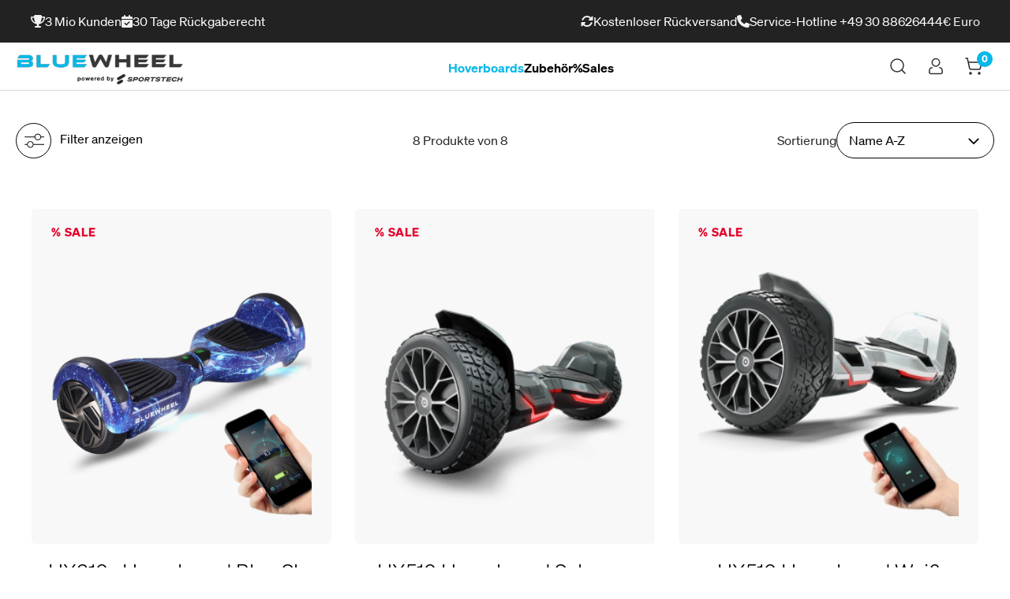

--- FILE ---
content_type: text/html; charset=UTF-8
request_url: https://www.bluewheel.de/hoverboard
body_size: 38552
content:

<!DOCTYPE html>

<html lang="de-DE"
      itemscope="itemscope"
      itemtype="https://schema.org/WebPage">

                            
    <head>
                        			<!-- BEGIN CCM19 Cookie Consent Management -->
	<script src="https://cloud.ccm19.de/app.js?apiKey=018f7665aa97b56bc7df655ba79fb28e3be8a015078e9aa4&amp;domain=66548ef9d9b6f93e3f037192" referrerpolicy="origin"></script>
	<!-- END CCM19 -->
		                <meta charset="utf-8">
            

                    <meta name="viewport" content="width=device-width, initial-scale=1, maximum-scale=1.0, user-scalable=no"/>

                                <meta name="author"
                      content="">
                <meta name="robots"
                      content="index,follow">
                <meta name="revisit-after"
                      content="15 days">
                <meta name="keywords"
                      content="">
                <meta name="description"
                      content="">
            

        
                
                                <meta property="og:url"
                      content="https://www.bluewheel.de/hoverboard">
                <meta property="og:type"
                      content="website">
                <meta property="og:site_name"
                      content="Sportstech Brands">
                <meta property="og:title"
                      content="Hoverboards">
                <meta property="og:description"
                      content="">
                <meta property="og:image"
                      content="https://www.bluewheel.de/media/b3/4f/7f/1716899539/Bluewheel_svg_logo (212 x 44 px).svg">

                <meta name="twitter:card"
                      content="summary">
                <meta name="twitter:site"
                      content="Sportstech Brands">
                <meta name="twitter:title"
                      content="Hoverboards">
                <meta name="twitter:description"
                      content="">
                <meta name="twitter:image"
                      content="https://www.bluewheel.de/media/b3/4f/7f/1716899539/Bluewheel_svg_logo (212 x 44 px).svg">
            

            <meta name="facebook-domain-verification" content="2z157jxfc5hf6mv775j2hzgaaonqrx" />
    

                            <meta itemprop="copyrightHolder"
                      content="Sportstech Brands">
                <meta itemprop="copyrightYear"
                      content="">
                <meta itemprop="isFamilyFriendly"
                      content="true">
                <meta itemprop="image"
                      content="https://www.bluewheel.de/media/b3/4f/7f/1716899539/Bluewheel_svg_logo (212 x 44 px).svg">
            
                                                
                
<script src="https://kit.fontawesome.com/812db8d705.js" crossorigin="anonymous"></script>
<!-- Start of sportstech Klaviyo script -->
<script type="text/javascript" async="" src="https://static.klaviyo.com/onsite/js/klaviyo.js?company_id=X9v8Up"></script>
<!-- Start of sportstech Zendesk Widget script -->
<script id="ze-snippet" src="https://static.zdassets.com/ekr/snippet.js?key=020063c3-9669-4c6e-9ff8-4c38f1488645"> </script> 
<!-- End of sportstech Zendesk Widget script -->

 <!-- Start of fix for reviews -->
<script>
    function hdeReinitializeReviewsIfSpaces ()  {
        const element = document.querySelector('#hde-reviews-widget');
        if (element) {
            if (!element.dataset.sku.includes(' ')) {
                return;
            }
            setTimeout(function() {
                const reviewsIoPluginInstance = PluginManager.getPluginInstanceFromElement(element, "HDESportstechReviewsIOWidget");
                if (reviewsIoPluginInstance) {
                    
                    element.dataset.initialized = 'false';
                    element.dataset.sku= element.dataset.sku.trim();
                    reviewsIoPluginInstance.init();
                }
            }, 1000);
            
        }
    }



    document.addEventListener('DOMContentLoaded', function() {
            hdeReinitializeReviewsIfSpaces();
    });
</script>
<!-- End of fix for reviews -->
    
                    <link rel="shortcut icon"
                  href="https://www.bluewheel.de/media/c1/bd/8a/1716465576/Bluewheel_logo (1).svg">
        
                                <link rel="apple-touch-icon"
                  sizes="180x180"
                  href="https://www.bluewheel.de/media/c1/bd/8a/1716465576/Bluewheel_logo (1).svg">
                    
                                    <link rel="canonical" href="https://www.bluewheel.de/hoverboard">
                    
                    <title itemprop="name">Hoverboards</title>
        
                                                                                      <link rel="stylesheet"
                      href="https://www.bluewheel.de/theme/52b12d6942004273c601ce6b5c820651/css/all.css?1769045649">
                                    
                            <style>
                {# HDE START - remove after fix - Chat bubble hot fix #}
#helix-chat-container .etyqcsi2 {
    display: none!important;
}

{# HDE END #}

#trustbadge-container-98e3dadd90eb493088abdc5597a70810 {z-index: 100!important;}
.container, .cms-section .boxed, .rhweb-header-category-container .rhweb-header-category-title-container {
    max-width: 1600px !important;
}
.navigation-flyout-link[title="YOBA100 Yogaball"],
.navigation-offcanvas-link[title="YOBA100 Yogaball"] {display:none !important;}
.main-navigation-menu {gap: 20px !important; font-size: 0.9rem !important;}
.top-bar .top-bar-nav .rhweb-top-bar-usps {gap: 75px !important;}
.RatingBarWidget__inner {display:inline-flex !important;}
@media (max-width: 767.98px) {
    .ccm-settings-summoner {bottom: 125px !important;}
    .rhweb-fixed-buy-widget {padding: 5px 0 !important;}
    .ccm-settings-summoner {display:none;}
}
@media (min-width: 768px) and (max-width: 991px) {
    .ccm-settings-summoner {bottom: 90px !important;}
} 

@media (min-width: 992px) and (max-width: 1199px) {
    .header-main .mt-lg-4 {margin-top: 0 !important; margin-bottom: -10px;}
    #mainNavigation .main-navigation-menu {font-size: 14px; margin-top: -41px; gap: 20px !important;}
}
.is-act-cartpage .cart-add-product-container,
.is-act-cartpage .cart-shipping-costs-container {display:none;}
.is-ctl-register .banderole,
.is-ctl-checkout .banderole,
.is-act-loginpage .banderole,
.is-ctl-product .rhweb-delivery-info-row:first-child {display:none !important;}
 
.banderole{
    display: none;
}
 
 
 
#productDetailPageBuyProductForm .product-detail-quantity-group {display:none;}
#productDetailPageBuyProductForm .col-8 {width: 100% !important;}
 
.product-detail-list-price-wrapper {text-align: left !important;}
.delivery-available {display:inline-block;}
.rhweb-delivery-info-row:first-child {grid-template-columns: 4fr 0fr !important;}
.product-detail-delivery-date {grid-template-columns: 2fr 2fr; padding: 15px; gap: 5px; border: 1px solid #D9D9D9; margin-bottom: -1px !important;}
 
.product-feature-feature {color: #e08104;}
.rhweb-fixed-buy-widget .rhweb-fixed-buy-widget-title {font-size: 20px !important;}
.rhweb-fixed-buy-widget .buy-widget-container .col-4 {width: 75px !important;}
 
.rhweb-product-rates-info,
.checkout-main .mb-2 {display:none !important;}
 
.gallery-slider-item.is-cover .gallery-slider-image, .gallery-slider-single-image.is-cover .gallery-slider-image {
    object-fit: contain !important;
}
.gallery-slider .gallery-slider-controls {margin-top: 30px !important;}
.gallery-slider-thumbnails-container #tns2-mw {height: 675px !important; margin-top: 25px;}
 
@media (max-width: 575.98px) {
    .gallery-slider-item.is-cover, .gallery-slider-item.is-contain {
        min-height: 425px !important;
    }
}
.ccm-link-container,
.ccm-powered-by {font-size: 11px !important;}
 
#category-description .paragh a {text-decoration: underline;}
 
.is-ctl-product .product-description {height: auto!important; overflow: auto!important; display: block!important;}
 
.btn-primary {border-radius: 3px !important;}
 
.rhweb-icon.rhweb-icon-phone {display:none !important;}



.badge.badge-custom-second {
    display: none;
}

 
.badge.bg-primary {
    margin: 0px 5px 20px 5px !important;
}


 .-product.col-2.navigation-flyout-col {
     width : 25%;
 }



.product-detail-price-container .product-detail-list-price-wrapper .rhweb-product-detail-list-price-discount {
    color: #E4002B !important;
}

.product-detail-buy-07794661931e4d9db8da5571ac7bd07e span.badge.bg-primary {
    background-color:#E4002B !important;
}


.dvsn-product-shipping-surcharge .alert.alert-info.alert-has-icon {
    background-color: #ffffff;
    color: #00796b;
    margin-bottom: 0px;
}

.dvsn-product-shipping-surcharge .alert.alert-info.alert-has-icon .icon-info {
    color: #808080;
}

.dvsn-product-shipping-surcharge .alert.alert-info.alert-has-icon .alert-content-container {
    background-color: #ffffff;
}

.dvsn-product-shipping-surcharge .alert.alert-info.alert-has-icon .alert-content {
    color: #808080;
    font-size: 12px;
    font-weight: normal;
}

.dvsn-product-shipping-surcharge .alert.alert-info.alert-has-icon .alert-content strong {
    color: #808080;
    font-size: 12px;
    font-weight: normal;
}

@media (min-width: 1200px) {
  .navigation-flyouts .navigation-flyout .navigation-flyout-content .navigation-flyout-categories.is-level-0 {
    columns: 4 !important;
  }
}

.banner-bf{display:none;}
            </style>
            

                        <style data-plugin="zenitPlatformDataBadges">
                .badge-sales {
    background-color: #f8cb87 !important;
color : #000 !important;
}


.product-badges .badge .icon {
    color: #000 !important;
}
            </style>
            


      
    
                                                                                                                                                                            

    
            <link rel="stylesheet" href="https://www.bluewheel.de/bundles/moorlfoundation/storefront/css/animate.css?1766066852">
    
    
            <style>
            :root {
                --moorl-advanced-search-width: 600px;
            }
        </style>
    
                        <script>
        window.features = {"V6_5_0_0":true,"v6.5.0.0":true,"V6_6_0_0":false,"v6.6.0.0":false,"V6_7_0_0":false,"v6.7.0.0":false,"VUE3":false,"vue3":false,"JOIN_FILTER":false,"join.filter":false,"MEDIA_PATH":false,"media.path":false,"ES_MULTILINGUAL_INDEX":false,"es.multilingual.index":false,"STOCK_HANDLING":true,"stock.handling":true,"ASYNC_THEME_COMPILATION":false,"async.theme.compilation":false};
    </script>
        
                    
                            <script>
        dataLayer = window.dataLayer || [];
        // Clear the previous ecommerce object
        dataLayer.push({ ecommerce: null });
        // Push regular datalayer
        dataLayer.push({"pageTitle":"Hoverboards","pageSubCategory":"","pageCategoryID":"018fa52ff11d729aa8884f97e357bea1","pageSubCategoryID":"","pageCountryCode":"de-DE","pageLanguageCode":"Deutsch","pageVersion":1,"pageTestVariation":"1","pageValue":1,"pageAttributes":"1","pageCategory":"Navigation","visitorLoginState":"Logged Out","visitorType":"NOT LOGGED IN","visitorLifetimeValue":0,"visitorExistingCustomer":"No"});
                // Push new GA4 tags
        dataLayer.push({"event":"view_item_list","ecommerce":{"currency":"EUR","items":[{"item_name":"HX310s Hoverboard Blue Sky","item_id":"BW_HX310s_BS","price":249,"item_brand":"BLUEWHEEL Hoverboard","index":1,"quantity":1,"item_list_name":"Category","item_list_id":"Hoverboards","item_variant":"Blue Sky Neu"},{"item_name":"HX510 Hoverboard Schwarz","item_id":"BW_HX510_BL","price":253,"item_brand":"BLUEWHEEL Hoverboard","index":2,"quantity":1,"item_list_name":"Category","item_list_id":"Hoverboards","item_variant":"Schwarz Neu"},{"item_name":"HX510 Hoverboard Wei\u00df","item_id":"BW_HX510_WT","price":299,"item_brand":"BLUEWHEEL Hoverboard","index":3,"quantity":1,"item_list_name":"Category","item_list_id":"Hoverboards","item_variant":"wei\u00df Neu"},{"item_name":"HX510 Hoverboard Blau","item_id":"BW_HX510_BLUE","price":299,"item_brand":"BLUEWHEEL Hoverboard","index":4,"quantity":1,"item_list_name":"Category","item_list_id":"Hoverboards","item_variant":"Blau Neu"},{"item_name":"HX310s Hoverboard Schwarz","item_id":"BW_HX310s_BL","price":211,"item_brand":"BLUEWHEEL Hoverboard","index":5,"quantity":1,"item_list_name":"Category","item_list_id":"Hoverboards","item_variant":"Schwarz Neu"},{"item_name":"HX510 Hoverboard Rot","item_id":"BW_HX510_RD","price":240,"item_brand":"BLUEWHEEL Hoverboard","index":6,"quantity":1,"item_list_name":"Category","item_list_id":"Hoverboards","item_variant":"Rot Neu"},{"item_name":"HX310s Hoverboard Rose Sky","item_id":"BW_HX310s_RS","price":249,"item_brand":"BLUEWHEEL Hoverboard","index":7,"quantity":1,"item_list_name":"Category","item_list_id":"Hoverboards","item_variant":"Rose Sky Neu"},{"item_name":"HX310s Hoverboard Carbon","item_id":"BW_HX310s_CA","price":249,"item_brand":"BLUEWHEEL Hoverboard","index":8,"quantity":1,"item_list_name":"Category","item_list_id":"Hoverboards","item_variant":"Carbon Neu"}]}});
                            var google_tag_params = {"ecomm_pagetype":"category","ecomm_pcat":["Hoverboards"],"ecomm_prodid":["BW_HX310s_BS","BW_HX510_BL","BW_HX510_WT","BW_HX510_BLUE","BW_HX310s_BL","BW_HX510_RD","BW_HX310s_RS","BW_HX310s_CA"]};
            dataLayer.push ({
                'event':'remarketingTriggered',
                'google_tag_params': window.google_tag_params
            });
                    </script>
            
                        
                        <script>(function(w,d,s,l,i){w[l]=w[l]||[];w[l].push({'gtm.start':
                            new Date().getTime(),event:'gtm.js'});var f=d.getElementsByTagName(s)[0],
                        j=d.createElement(s),dl=l!='dataLayer'?'&l='+l:'';j.async=true;j.src=
                        'https://www.googletagmanager.com/gtm.js?id='+i+dl;f.parentNode.insertBefore(j,f);
                    })(window,document,'script','dataLayer','GTM-WH378QFP');</script>
                        
                          

              

            <script>
            window.mediameetsFacebookPixelData = new Map();
        </script>
    



    
                
        
                                                                                                            
            <template data-admetrics-tracking-plugin data-admetrics-tracking-plugin-options='{&quot;enabled&quot;:true,&quot;sid&quot;:&quot;aia3zMQhN5eKTrJS&quot;,&quot;scid&quot;:&quot;ca06ff3c9deb414d967b4b9f4210dd92&quot;,&quot;src&quot;:&quot;https:\/\/shopify.admetrics.events\/conversion-v1.min.js&quot;,&quot;endpoint&quot;:&quot;https:\/\/shopify.admetrics.events\/receive&quot;,&quot;cn&quot;:&quot;-&quot;,&quot;cv&quot;:&quot;-&quot;,&quot;cv2&quot;:&quot;-&quot;,&quot;pa_vendor&quot;:&quot;-&quot;,&quot;pa_mpid&quot;:&quot;-&quot;,&quot;ss_mpid&quot;:null,&quot;ss_tkpid&quot;:null,&quot;ss_scpid&quot;:null,&quot;ss_ob&quot;:null,&quot;ss_ga&quot;:null,&quot;ss_ta&quot;:null,&quot;oid&quot;:null,&quot;spt&quot;:&quot;&quot;,&quot;sptt&quot;:&quot;Hoverboards&quot;,&quot;sppt&quot;:&quot;&quot;,&quot;scr&quot;:&quot;EUR&quot;,&quot;scpp&quot;:&quot;&quot;,&quot;sctp&quot;:&quot;&quot;,&quot;spi&quot;:&quot;&quot;}'></template>
            
                            
            
                
        
                                    <script>
                window.activeNavigationId = '018fa52ff11d729aa8884f97e357bea1';
                window.router = {
                    'frontend.cart.offcanvas': '/checkout/offcanvas',
                    'frontend.cookie.offcanvas': '/cookie/offcanvas',
                    'frontend.checkout.finish.page': '/checkout/finish',
                    'frontend.checkout.info': '/widgets/checkout/info',
                    'frontend.menu.offcanvas': '/widgets/menu/offcanvas',
                    'frontend.cms.page': '/widgets/cms',
                    'frontend.cms.navigation.page': '/widgets/cms/navigation',
                    'frontend.account.addressbook': '/widgets/account/address-book',
                    'frontend.country.country-data': '/country/country-state-data',
                    'frontend.app-system.generate-token': '/app-system/Placeholder/generate-token',
                    };
                window.salesChannelId = 'ca06ff3c9deb414d967b4b9f4210dd92';
            </script>
        

    <script>
        window.router['frontend.store.profitmetrics.tracking'] = '/profitmetrics/tracking';
    </script>

                                <script>
                
                window.breakpoints = {"xs":0,"sm":576,"md":768,"lg":992,"xl":1200};
            </script>
        
        
                        
                            <script>
                window.themeAssetsPublicPath = 'https://www.bluewheel.de/theme/018fa528595673e8a50d82fbb66037b1/assets/';
            </script>
        
            
                                                                                            <script type="text/javascript" src="https://www.bluewheel.de/theme/52b12d6942004273c601ce6b5c820651/js/all.js?1769045649" defer></script>
                                                        

    
        
        
        
    
        
                            

                                
    <script>
        window.mollie_javascript_use_shopware = '0'
    </script>

            <script type="text/javascript" src="https://www.bluewheel.de/bundles/molliepayments/mollie-payments.js?1766066852" defer></script>
    



    
    
        </head>

    <body class="is-ctl-navigation is-act-index">

            
                
                
                            <noscript class="noscript-main">
                
    <div role="alert"
         class="alert alert-info alert-has-icon">
                                                                        
                                                                                                                                                                    <span class="icon icon-info">
                        <svg xmlns="http://www.w3.org/2000/svg" xmlns:xlink="http://www.w3.org/1999/xlink" width="24" height="24" viewBox="0 0 24 24"><defs><path d="M12 7c.5523 0 1 .4477 1 1s-.4477 1-1 1-1-.4477-1-1 .4477-1 1-1zm1 9c0 .5523-.4477 1-1 1s-1-.4477-1-1v-5c0-.5523.4477-1 1-1s1 .4477 1 1v5zm11-4c0 6.6274-5.3726 12-12 12S0 18.6274 0 12 5.3726 0 12 0s12 5.3726 12 12zM12 2C6.4772 2 2 6.4772 2 12s4.4772 10 10 10 10-4.4772 10-10S17.5228 2 12 2z" id="icons-default-info" /></defs><use xlink:href="#icons-default-info" fill="#758CA3" fill-rule="evenodd" /></svg>
        </span>
    
                                                        
                                    
                    <div class="alert-content-container">
                                                    
                                    <div class="alert-content">
                                                    Um unseren Shop in vollem Umfang nutzen zu können, empfehlen wir Dir JavaScript in Deinem Browser zu aktivieren.
                                            </div>
                
                                                                </div>
            </div>
            </noscript>
        
    
    <!-- Google Tag Manager Noscript -->
            <noscript class="noscript-gtm">
            <iframe src="https://www.googletagmanager.com/ns.html?id=GTM-WH378QFP"
                    height="0"
                    width="0"
                    style="display:none;visibility:hidden">
            </iframe>
        </noscript>
        <!-- End Google Tag Manager Noscript -->

                
                                                                                

                
                <div class="top-bar">
        <div class="container">
            <nav class="top-bar-nav">
                
                
                                    <div class="d-none d-xl-flex rhweb-top-bar-usps" id="rhweb-top-bar-usps_custom">
                            
                            
                                    <div class="rhweb-topbar-usp-item">
                    <i class="fa-solid fa-trophy"></i> <a href="javascript:;" style="display:contents;color:#fff;">3 Mio Kunden</a>
                </div>
                                                            <div class="rhweb-topbar-usp-item">
                    <i class="fa-solid fa-calendar-check"></i> <a href="javascript:;" style="display:contents;color:#fff;">30 Tage Rückgaberecht</a>
                </div>
                                                            <div class="trustpilot_widget_container trustpilot-topbar-item" style="width: 400px">


                                            <!-- TrustBox widget - DE -->
                        <div class="trustpilot-widget" data-locale="de-DE" data-template-id="5419b732fbfb950b10de65e5"
                             data-businessunit-id="5a61bce713957d0001430a85" data-style-height="24px" data-style-width="100%"
                             data-theme="dark" data-token="83188ff2-4c82-4c1b-86e2-ee812d411854">
                            <a href="https://de.trustpilot.com/review/www.sportstech.de" target="_blank" rel="noopener">Trustpilot</a>
                        </div>
                        <!-- End TrustBox widget -->


                                        </div>
                                                                <div class="rhweb-topbar-usp-item">
                    <i class="fa-solid fa-rotate"></i> <a href="javascript:;" style="display:contents;color:#fff;">Kostenloser Rückversand</a>
                </div>
                                                            <div class="rhweb-topbar-usp-item">
                    <i class="fa-solid fa-phone"></i> <a href="tel:+493088626444" style="display:contents;color:#fff;">Service-Hotline +49 30 88626444</a>
                </div>
                                
    
                    </div>
                
                                    <div class="rhweb-top-bar-lang-curr">
                                                                                    
                
                        
                                                                                    
            <div class="top-bar-nav-item top-bar-currency">
                            <form method="post"
                      action="/checkout/configure"
                      class="currency-form"
                      data-form-auto-submit="true">

                                            <div class="currencies-menu dropdown">
                                                            <button class="btn dropdown-toggle top-bar-nav-btn"
                                        type="button"
                                        id="currenciesDropdown-top-bar"
                                        data-bs-toggle="dropdown"
                                        aria-haspopup="true"
                                        aria-expanded="false">
                                                                            €
                                        <span class="top-bar-nav-text">Euro</span>
                                                                    </button>
                            
                                                            <div class="top-bar-list dropdown-menu dropdown-menu-end"
                                    aria-labelledby="currenciesDropdown-top-bar">
                                                                                                                        <div class="top-bar-list-item dropdown-item"
                                                 title="CHF">
                                                                                                    <label class="top-bar-list-label"
                                                           for="top-bar-4ca019c324674f05a15390f1c78b9990">
                                                                                                                    <input class="top-bar-list-radio"
                                                                   id="top-bar-4ca019c324674f05a15390f1c78b9990"
                                                                   value="4ca019c324674f05a15390f1c78b9990"
                                                                   name="currencyId"
                                                                   type="radio"
                                                                >
                                                            SFr CHF
                                                                                                            </label>
                                                                                            </div>
                                                                                                                                                                <div class="top-bar-list-item dropdown-item item-checked"
                                                 title="EUR">
                                                                                                    <label class="top-bar-list-label"
                                                           for="top-bar-b7d2554b0ce847cd82f3ac9bd1c0dfca">
                                                                                                                    <input class="top-bar-list-radio"
                                                                   id="top-bar-b7d2554b0ce847cd82f3ac9bd1c0dfca"
                                                                   value="b7d2554b0ce847cd82f3ac9bd1c0dfca"
                                                                   name="currencyId"
                                                                   type="radio"
                                                                 checked>
                                                            € EUR
                                                                                                            </label>
                                                                                            </div>
                                                                                                            </div>
                            
                                                            <input name="redirectTo"
                                       type="hidden"
                                       value="frontend.navigation.page">

                                                                    <input name="redirectParameters[_httpCache]"
                                           type="hidden"
                                           value="1">
                                                                    <input name="redirectParameters[navigationId]"
                                           type="hidden"
                                           value="018fa52ff11d729aa8884f97e357bea1">
                                                                                    </div>
                                    </form>
                    </div>
                
                                            </div>
                            </nav>
        </div>
    </div>
    <header class="header-main rhweb-header-default" data-rhweb-fixed-navbar>
                                        <div class="container">
                            
        <div class="row align-items-center header-row flex-nowrap">
                    <div class="col-auto col-lg-auto header-logo-col order-2 order-xl-1">
                    <div class="header-logo-main">
                    <a class="header-logo-main-link"
               href="/"
               title="Zur Startseite gehen">
                                    <picture class="header-logo-picture">
                                                                                
                                                                            
                                                                                                <img src="https://www.bluewheel.de/media/b3/4f/7f/1716899539/Bluewheel_svg_logo%20%28212%20x%2044%20px%29.svg"
                                     alt="Zur Startseite gehen"
                                     class="img-fluid header-logo-main-img">
                                                    
    
        <div class="rhweb-sticky-logo">
                                                                    <img src="https://www.bluewheel.de/media/b3/4f/7f/1716899539/Bluewheel_svg_logo%20%28212%20x%2044%20px%29.svg"
                                     alt="Zur Startseite gehen"
                                     class="img-fluid header-logo-main-img">
                                                    
    </div>
                    </picture>
                            </a>
            </div>
            </div>
        
                    <div class="col-auto col-xl header-search-col order-1 order-xl-2 overflow-hidden">
                <div class="row justify-content-center">
                    <div class="col-auto d-xl-none">
                                                                                    <div class="nav-main-toggle">
                                                                            <button
                                            class="btn nav-main-toggle-btn header-actions-btn"
                                            type="button"
                                                                                                                                        data-offcanvas-menu="true"
                                                                                        aria-label="Menü"
                                        >
                                                                    
                
            <span class="rhweb-icon rhweb-icon-header-menu-toggle">
                        <svg width="28" height="20" viewBox="0 0 28 20" fill="none" xmlns="http://www.w3.org/2000/svg">
    <rect x="-0.375" y="0.375" width="21.65" height="0.75" transform="matrix(-1 0 0 1 21.6484 0)" fill="black" stroke="black" stroke-width="0.75"/>
    <rect width="28" height="1.5" transform="matrix(-1 0 0 1 28 9)" fill="black"/>
    <rect width="22.4" height="1.5" transform="matrix(-1 0 0 1 22.3984 18)" fill="black"/>
</svg>

        </span>
                                            </button>
                                                                    </div>
                            
                                            </div>
                    <div class="d-none d-xl-flex col-auto">
                            <div class="main-navigation"
         id="mainNavigation"
         data-flyout-menu="true">
                    <div class="container">
                    <nav class="nav main-navigation-menu flex-nowrap overflow-hidden"
         itemscope="itemscope"
         itemtype="http://schema.org/SiteNavigationElement">
        
        
                                                
                                                                                            
                                                                                                            <a class="nav-link main-navigation-link nav-item-018fa52ff11d729aa8884f97e357bea1  active"
                                           href="https://www.bluewheel.de/hoverboard"
                                           itemprop="url"
                                           data-flyout-menu-trigger="018fa52ff11d729aa8884f97e357bea1"                                                                                      title="Hoverboards">
                                            <div class="main-navigation-link-text">
                                                <span itemprop="name">Hoverboards</span>
                                            </div>
                                        </a>
                                                                                                                                                                
                                                                                                            <a class="nav-link main-navigation-link nav-item-018fa530739e7c9d99b06c7da59e385e "
                                           href="https://www.bluewheel.de/zubehoer"
                                           itemprop="url"
                                           data-flyout-menu-trigger="018fa530739e7c9d99b06c7da59e385e"                                                                                      title="Zubehör">
                                            <div class="main-navigation-link-text">
                                                <span itemprop="name">Zubehör</span>
                                            </div>
                                        </a>
                                                                                                                                                                
                                                                                                            <a class="nav-link main-navigation-link nav-item-018fa543cd66720eadd1bd1bbc96b8a3 "
                                           href="https://www.bluewheel.de/sales"
                                           itemprop="url"
                                                                                                                                 title="%Sales">
                                            <div class="main-navigation-link-text">
                                                <span itemprop="name">%Sales</span>
                                            </div>
                                        </a>
                                                                                                                        
            </nav>
            </div>
        
                                                                                                                                                                                            
                                                <div class="navigation-flyouts">
                                                                                                                                                                <div class="navigation-flyout"
                                             data-flyout-menu-id="018fa52ff11d729aa8884f97e357bea1">
                                            <div class="container">
                                                                                                                
                            
    <div class="navigation-flyout-content rhweb-bestseller-active">
                    <div class="rhweb-flyout-categories">
                <div class="navigation-flyout-categories">
                                                                        
    
                

        
    <div class="is-level-0">

                        
        <h6 class="top-txt text-uppercase lightHeader">HX310s</h6>

        <hr>

        <ul class="nav nav-tabs custom-nav-tabs justify-content-start border-0" id="categoryTabs" role="tablist">
                                                            
                                                
                                                

                <li class="nav-item">
                    <a class="nav-link category-link active"
                       id="tab-0190a74fecd673488909aa329e7155b4"
                       data-bs-toggle="tab"
                       href="#content-0190a74fecd673488909aa329e7155b4"
                       data-url="https://www.bluewheel.de/hx310s"
                       role="tab"
                       aria-controls="content-0190a74fecd673488909aa329e7155b4"
                       aria-selected="true">

                         <span class="category-icon">
                                                                                 </span>
                        HX310s
                    </a>
                </li>
                                                            
                                                
                                                

                <li class="nav-item">
                    <a class="nav-link category-link "
                       id="tab-0190a75bc8ac75c49b69cb22c45b0e1c"
                       data-bs-toggle="tab"
                       href="#content-0190a75bc8ac75c49b69cb22c45b0e1c"
                       data-url="https://www.bluewheel.de/hx510"
                       role="tab"
                       aria-controls="content-0190a75bc8ac75c49b69cb22c45b0e1c"
                       aria-selected="false">

                         <span class="category-icon">
                                                                                 </span>
                        HX510
                    </a>
                </li>
                    </ul>
    </div>

    <div class="tab-content">
                                
            <div class="tab-pane show active"
                 id="content-0190a74fecd673488909aa329e7155b4"
                 role="tabpanel"
                 aria-labelledby="tab-0190a74fecd673488909aa329e7155b4">
                <div class="row mt-3">
                                            <div class="subs col-6 col-md-4 col-lg-2 mb-4">
                            <div class="subcategory-card text-center">
                                                                                                                                                                                                
                                <a href="https://www.bluewheel.de/hx310s-hoverboard-schwarz" class="subcategory-link">
                                    <div class="subcategory-media">

                                                                                                                                                                            <img src="https://www.bluewheel.de/media/a7/f8/98/1761058804/B08PKZCFTG.MAIN.jpg" alt="HX310s Hoverboard Schwarz">
                                                                            </div>
                                </a>

                            </div>
                            <div class="text-center">
                                <a href="https://www.bluewheel.de/hx310s-hoverboard-schwarz" class="subcategory-link">
                                    <span class="subcategory-name">HX310s Hoverboard Schwarz</span>
                                    <span class="subcategory-tag"></span>
                                </a>
                            </div>
                        </div>
                                            <div class="subs col-6 col-md-4 col-lg-2 mb-4">
                            <div class="subcategory-card text-center">
                                                                                                                                                                                                
                                <a href="https://www.bluewheel.de/hx310s-hoverboard-carbon" class="subcategory-link">
                                    <div class="subcategory-media">

                                                                                                                                                                            <img src="https://www.bluewheel.de/media/6f/51/9a/1745207925/HX310s_CA.jpg" alt="HX310s Hoverboard Carbon">
                                                                            </div>
                                </a>

                            </div>
                            <div class="text-center">
                                <a href="https://www.bluewheel.de/hx310s-hoverboard-carbon" class="subcategory-link">
                                    <span class="subcategory-name">HX310s Hoverboard Carbon</span>
                                    <span class="subcategory-tag"></span>
                                </a>
                            </div>
                        </div>
                                            <div class="subs col-6 col-md-4 col-lg-2 mb-4">
                            <div class="subcategory-card text-center">
                                                                                                                                                                                                
                                <a href="https://www.bluewheel.de/hx310s-hoverboard-rose-sky" class="subcategory-link">
                                    <div class="subcategory-media">

                                                                                                                                                                            <img src="https://www.bluewheel.de/media/ee/e4/16/1743762940/HX310s_RS.jpg" alt="HX310s Hoverboard Rosa">
                                                                            </div>
                                </a>

                            </div>
                            <div class="text-center">
                                <a href="https://www.bluewheel.de/hx310s-hoverboard-rose-sky" class="subcategory-link">
                                    <span class="subcategory-name">HX310s Hoverboard Rosa</span>
                                    <span class="subcategory-tag"></span>
                                </a>
                            </div>
                        </div>
                                            <div class="subs col-6 col-md-4 col-lg-2 mb-4">
                            <div class="subcategory-card text-center">
                                                                                                                                                                                                
                                <a href="https://www.bluewheel.de/hx310s-hoverboard-blue-sky" class="subcategory-link">
                                    <div class="subcategory-media">

                                                                                                                                                                            <img src="https://www.bluewheel.de/media/04/50/fc/1743762933/HX310s_BS.jpg" alt="HX310s Hoverboard Blau">
                                                                            </div>
                                </a>

                            </div>
                            <div class="text-center">
                                <a href="https://www.bluewheel.de/hx310s-hoverboard-blue-sky" class="subcategory-link">
                                    <span class="subcategory-name">HX310s Hoverboard Blau</span>
                                    <span class="subcategory-tag"></span>
                                </a>
                            </div>
                        </div>
                                    </div>
            </div>
                                
            <div class="tab-pane "
                 id="content-0190a75bc8ac75c49b69cb22c45b0e1c"
                 role="tabpanel"
                 aria-labelledby="tab-0190a75bc8ac75c49b69cb22c45b0e1c">
                <div class="row mt-3">
                                            <div class="subs col-6 col-md-4 col-lg-2 mb-4">
                            <div class="subcategory-card text-center">
                                                                                                                                                                                                
                                <a href="https://www.bluewheel.de/hoverboard/hx510-blau" class="subcategory-link">
                                    <div class="subcategory-media">

                                                                                                                                                                            <img src="https://www.bluewheel.de/media/d8/23/bc/1753952325/blue.jpg" alt="HX510 Hoverboard Blau">
                                                                            </div>
                                </a>

                            </div>
                            <div class="text-center">
                                <a href="https://www.bluewheel.de/hoverboard/hx510-blau" class="subcategory-link">
                                    <span class="subcategory-name">HX510 Hoverboard Blau</span>
                                    <span class="subcategory-tag"></span>
                                </a>
                            </div>
                        </div>
                                            <div class="subs col-6 col-md-4 col-lg-2 mb-4">
                            <div class="subcategory-card text-center">
                                                                                                                                                                                                
                                <a href="https://www.bluewheel.de/hoverboard/hx510-weiss" class="subcategory-link">
                                    <div class="subcategory-media">

                                                                                                                                                                            <img src="https://www.bluewheel.de/media/0e/54/25/1753952338/white.jpg" alt="HX510 Hoverboard Weiß">
                                                                            </div>
                                </a>

                            </div>
                            <div class="text-center">
                                <a href="https://www.bluewheel.de/hoverboard/hx510-weiss" class="subcategory-link">
                                    <span class="subcategory-name">HX510 Hoverboard Weiß</span>
                                    <span class="subcategory-tag"></span>
                                </a>
                            </div>
                        </div>
                                            <div class="subs col-6 col-md-4 col-lg-2 mb-4">
                            <div class="subcategory-card text-center">
                                                                                                                                                                                                
                                <a href="https://www.bluewheel.de/hoverboard/hx510-schwarz" class="subcategory-link">
                                    <div class="subcategory-media">

                                                                                                                                                                            <img src="https://www.bluewheel.de/media/8e/5e/8f/1753952521/black.jpg" alt="HX510 Hoverboard Schwarz">
                                                                            </div>
                                </a>

                            </div>
                            <div class="text-center">
                                <a href="https://www.bluewheel.de/hoverboard/hx510-schwarz" class="subcategory-link">
                                    <span class="subcategory-name">HX510 Hoverboard Schwarz</span>
                                    <span class="subcategory-tag"></span>
                                </a>
                            </div>
                        </div>
                                            <div class="subs col-6 col-md-4 col-lg-2 mb-4">
                            <div class="subcategory-card text-center">
                                                                                                                                                                                                
                                <a href="https://www.bluewheel.de/hoverboard/hx510-rot" class="subcategory-link">
                                    <div class="subcategory-media">

                                                                                                                                                                            <img src="https://www.bluewheel.de/media/4b/26/47/1753952372/red.jpg" alt="HX510 Hoverboard Rot">
                                                                            </div>
                                </a>

                            </div>
                            <div class="text-center">
                                <a href="https://www.bluewheel.de/hoverboard/hx510-rot" class="subcategory-link">
                                    <span class="subcategory-name">HX510 Hoverboard Rot</span>
                                    <span class="subcategory-tag"></span>
                                </a>
                            </div>
                        </div>
                                    </div>
            </div>
            </div>

    <script>
        document.addEventListener("DOMContentLoaded", function () {
            const categoryLinks = document.querySelectorAll('.category-link');

            const activateDefaultLinks = () => {
                const tabGroups = {};
                categoryLinks.forEach(link => {
                    const parentId = link.closest('.nav-tabs').id;
                    if (!tabGroups[parentId]) {
                        tabGroups[parentId] = [];
                    }
                    tabGroups[parentId].push(link);
                });

                for (const groupId in tabGroups) {
                    const links = tabGroups[groupId];
                    const firstLink = links[0];
                    if (firstLink) {
                        firstLink.classList.add('active');
                        const tabPaneId = firstLink.getAttribute('href');
                        const firstTabPane = document.querySelector(tabPaneId);
                        if (firstTabPane) {
                            firstTabPane.classList.add('active', 'show');
                        }
                    }
                }
            };

            activateDefaultLinks();

            categoryLinks.forEach(link => {
                link.addEventListener('mouseenter', () => {
                    const currentTabGroup = link.closest('.nav-tabs');
                    const currentLinks = currentTabGroup.querySelectorAll('.category-link');

                    currentLinks.forEach(nav => nav.classList.remove('active'));
                    document.querySelectorAll('.tab-pane').forEach(tabPane => tabPane.classList.remove('active', 'show'));

                    const tabPaneId = link.getAttribute('href');
                    link.classList.add('active');
                    document.querySelector(tabPaneId).classList.add('active', 'show');

                    document.querySelectorAll('.nav-tabs').forEach(tabGroup => {
                        if (tabGroup !== currentTabGroup) {
                            const firstLink = tabGroup.querySelector('.category-link');
                            if (firstLink) {
                                firstLink.classList.add('active');
                                const firstPaneId = firstLink.getAttribute('href');
                                const firstTabPane = document.querySelector(firstPaneId);
                                if (firstTabPane) {
                                    firstTabPane.classList.add('active', 'show');
                                }
                            }
                        }
                    });
                });
                link.addEventListener('click', (e) => {
                    e.preventDefault(); // Prevent Bootstrap tab from firing
                    const targetUrl = link.getAttribute('data-url');
                    if (targetUrl) {
                        window.location.href = targetUrl;
                    }
                });
            });
        });
    </script>

                        
                                    </div>
            </div>
        
                                    <div class="navigation-flyout-teaser">
                                                
    <div class="rhweb-bestseller-slider-container">
        <!-- Section Title -->


        <!-- Product Container -->
        <div class="carousel-inner">
                                                                            <div class="carousel-item active">
                    <div class="rhweb-bestseller-card">
                        <!-- Image Section -->

                        <a href="https://www.bluewheel.de/hoverboard/hx510-schwarz">
                            <div class="rhweb-bestseller-image">
                                                            </div>
                        </a>

                        <!-- Buttons Section -->
                        <div class="rhweb-bestseller-buttons">
                            
                        </div>
                    </div>
                </div>
                    </div>
    </div>


<script>
    document.gleenConfig = {
        company: "sportstech-eu",
        apiBaseUrl: "https://eu.alhena.ai"
    };
</script>
<script src="https://eu.alhena.ai/sdk/gleenWidget.js"></script>

<script>
    function showChatWidget() {
        const chatContainer = document.getElementById('helix-chat-container');
        if (chatContainer) {
            chatContainer.style.display = 'block';
        }
    }

    // Attach the event listener for each button
    document.querySelectorAll('.alhena-button-clickable').forEach(el => {
        el.addEventListener('click', function (e) {
            e.preventDefault();

            // Check if this button has already been clicked
            if (el.dataset.clicked === 'true') return;
            el.dataset.clicked = 'true'; // Mark as clicked

            const typevalue = el.querySelector('.value')?.textContent.trim();
            console.log('Clicked value:', typevalue);

            showChatWidget();
            if (typevalue) {
                startAdvice(typevalue);
            } else {
                console.log('No type found inside .value span');
            }
        });
    });

    function startAdvice(type) {
        let message = '';
        switch (type) {
            case 'treadmill':
                message = "Hey! Ich suche nach Laufbändern. Ich brauche Hilfe, das richtige Modell zu finden. Hilf mir, das beste für mich zu finden.";
                break;
            case 'bike':
                message = "Hallo! Ich interessiere mich für Indoor Bikes oder Ergometer und brauche Hilfe bei der Auswahl. Welches Modell passt am besten zu mir?";
                break;
            case 'rowing_machine':
                message = "Hi! Ich bin auf der Suche nach einem Rudergerät. Kannst du mir helfen, das ideale Gerät für mei Training zu finden?";
                break;
            case 'strength_training':
                message = "Hey! Ich möchte mir ein Gerät für Krafttraining zulegen. Ich brauche unterstützung, um das richtige Modell für mich auszuwählen.";
                break;
            case 'crosstrainer':
                message = "Hallo! Ich schaue mich gerade nach einem Crosstrainer um. Hilfst du mir, das beste Gerät für meine Ziele zu finden?";
                break;
            case 'vibration_plate':
                message = "Hi! Ich überlege, mir eine Vibrationsplatte zuzulegen. Kannst du mir helfen, das passende Modell für meine Anforderungen zu finden?";
                break;
        }

        if (window.gleenWidget) {
            window.gleenWidget.open();
            window.gleenWidget.sendMessage(message);
        }
    }
</script>

                                    </div>
                        </div>
                                                                                            </div>
                                        </div>
                                                                                                                                                                                                            <div class="navigation-flyout"
                                             data-flyout-menu-id="018fa530739e7c9d99b06c7da59e385e">
                                            <div class="container">
                                                                                                                
                
    <div class="navigation-flyout-content">
                    <div class="rhweb-flyout-categories">
                <div class="navigation-flyout-categories">
                                                                        
    
                

        
    <div class="is-level-0">

                        
        <h6 class="top-txt text-uppercase lightHeader">Zubehör</h6>

        <hr>

        <ul class="nav nav-tabs custom-nav-tabs justify-content-start border-0" id="categoryTabs" role="tablist">
                                                            
                                                
                                                

                <li class="nav-item">
                    <a class="nav-link category-link active"
                       id="tab-01981797f3f9728b8e02baf8f00008b8"
                       data-bs-toggle="tab"
                       href="#content-01981797f3f9728b8e02baf8f00008b8"
                       data-url=""
                       role="tab"
                       aria-controls="content-01981797f3f9728b8e02baf8f00008b8"
                       aria-selected="true">

                         <span class="category-icon">
                                                                                 </span>
                        Zubehör
                    </a>
                </li>
                    </ul>
    </div>

    <div class="tab-content">
                                
            <div class="tab-pane show active"
                 id="content-01981797f3f9728b8e02baf8f00008b8"
                 role="tabpanel"
                 aria-labelledby="tab-01981797f3f9728b8e02baf8f00008b8">
                <div class="row mt-3">
                                            <div class="subs col-6 col-md-4 col-lg-2 mb-4">
                            <div class="subcategory-card text-center">
                                                                                                                                                                                                
                                <a href="https://www.bluewheel.de/detail/e047c702c865457bb67aa04f69381f60" class="subcategory-link">
                                    <div class="subcategory-media">

                                                                                                                                                                            <img src="https://www.bluewheel.de/media/c6/02/e3/1752745021/PS200.jpg" alt="PS200 Schutzausrüstung">
                                                                            </div>
                                </a>

                            </div>
                            <div class="text-center">
                                <a href="https://www.bluewheel.de/detail/e047c702c865457bb67aa04f69381f60" class="subcategory-link">
                                    <span class="subcategory-name">PS200 Schutzausrüstung</span>
                                    <span class="subcategory-tag"></span>
                                </a>
                            </div>
                        </div>
                                    </div>
            </div>
            </div>

    <script>
        document.addEventListener("DOMContentLoaded", function () {
            const categoryLinks = document.querySelectorAll('.category-link');

            const activateDefaultLinks = () => {
                const tabGroups = {};
                categoryLinks.forEach(link => {
                    const parentId = link.closest('.nav-tabs').id;
                    if (!tabGroups[parentId]) {
                        tabGroups[parentId] = [];
                    }
                    tabGroups[parentId].push(link);
                });

                for (const groupId in tabGroups) {
                    const links = tabGroups[groupId];
                    const firstLink = links[0];
                    if (firstLink) {
                        firstLink.classList.add('active');
                        const tabPaneId = firstLink.getAttribute('href');
                        const firstTabPane = document.querySelector(tabPaneId);
                        if (firstTabPane) {
                            firstTabPane.classList.add('active', 'show');
                        }
                    }
                }
            };

            activateDefaultLinks();

            categoryLinks.forEach(link => {
                link.addEventListener('mouseenter', () => {
                    const currentTabGroup = link.closest('.nav-tabs');
                    const currentLinks = currentTabGroup.querySelectorAll('.category-link');

                    currentLinks.forEach(nav => nav.classList.remove('active'));
                    document.querySelectorAll('.tab-pane').forEach(tabPane => tabPane.classList.remove('active', 'show'));

                    const tabPaneId = link.getAttribute('href');
                    link.classList.add('active');
                    document.querySelector(tabPaneId).classList.add('active', 'show');

                    document.querySelectorAll('.nav-tabs').forEach(tabGroup => {
                        if (tabGroup !== currentTabGroup) {
                            const firstLink = tabGroup.querySelector('.category-link');
                            if (firstLink) {
                                firstLink.classList.add('active');
                                const firstPaneId = firstLink.getAttribute('href');
                                const firstTabPane = document.querySelector(firstPaneId);
                                if (firstTabPane) {
                                    firstTabPane.classList.add('active', 'show');
                                }
                            }
                        }
                    });
                });
                link.addEventListener('click', (e) => {
                    e.preventDefault(); // Prevent Bootstrap tab from firing
                    const targetUrl = link.getAttribute('data-url');
                    if (targetUrl) {
                        window.location.href = targetUrl;
                    }
                });
            });
        });
    </script>

                        
                                    </div>
            </div>
        
                                </div>
                                                                                            </div>
                                        </div>
                                                                                                                                                                                                        </div>
                                        </div>
                    </div>
                </div>
            </div>
        
                    <div class="col-auto order-3 col-sm-auto order-sm-2 header-actions-col pe-3 pe-sm-0">
                                    <button class="btn header-actions-btn search-toggle-btn js-search-toggle-btn collapsed m-0"
                            type="button"
                            data-bs-toggle="collapse"
                            data-bs-target="#searchCollapse"
                            aria-expanded="false"
                            aria-controls="searchCollapse"
                            aria-label="Suchen">
                                                                                                        
                
            <span class="rhweb-icon rhweb-icon-header-search">
                        <svg width="24" height="24" viewBox="0 0 24 24" fill="none" xmlns="http://www.w3.org/2000/svg">
    <path d="M11 19C15.4183 19 19 15.4183 19 11C19 6.58172 15.4183 3 11 3C6.58172 3 3 6.58172 3 11C3 15.4183 6.58172 19 11 19Z" stroke="#333333" stroke-width="1.5" stroke-linecap="round" stroke-linejoin="round"/>
    <path d="M20.9984 20.9999L16.6484 16.6499" stroke="#333333" stroke-width="1.5" stroke-linecap="round" stroke-linejoin="round"/>
</svg>

        </span>
                        </button>
                
                
                                    <div class="account-menu d-none d-xl-block">
                            <div class="dropdown">
            <button class="btn account-menu-btn header-actions-btn"
            type="button"
            id="accountWidget"
                                        data-offcanvas-account-menu="true"
                        data-bs-toggle="dropdown"
            aria-haspopup="true"
            aria-expanded="false"
            aria-label="Dein Konto"
            title="Dein Konto">

                                        
                
            <span class="rhweb-icon rhweb-icon-header-account">
                        <svg width="24" height="24" viewBox="0 0 24 24" fill="none" xmlns="http://www.w3.org/2000/svg">
    <path d="M12.0015 12.0001C14.6128 12.0001 16.7296 9.88328 16.7296 7.27203C16.7296 4.66078 14.6128 2.54395 12.0015 2.54395C9.39027 2.54395 7.27344 4.66078 7.27344 7.27203C7.27344 9.88328 9.39027 12.0001 12.0015 12.0001Z" stroke="#333333" stroke-width="1.5"/>
    <path d="M16.7297 13.8911H17.0626C17.7539 13.8913 18.4213 14.1439 18.9395 14.6015C19.4577 15.0591 19.791 15.6902 19.8767 16.3762L20.2465 19.3303C20.2797 19.5964 20.256 19.8666 20.1769 20.1228C20.0977 20.3791 19.965 20.6156 19.7875 20.8166C19.61 21.0177 19.3917 21.1786 19.1472 21.2889C18.9027 21.3991 18.6376 21.4561 18.3694 21.4561H5.63383C5.36564 21.4561 5.1005 21.3991 4.85601 21.2889C4.61152 21.1786 4.39328 21.0177 4.21576 20.8166C4.03825 20.6156 3.90552 20.3791 3.82639 20.1228C3.74725 19.8666 3.72353 19.5964 3.75678 19.3303L4.12557 16.3762C4.21134 15.6899 4.54488 15.0586 5.06347 14.6009C5.58206 14.1433 6.24998 13.8908 6.94162 13.8911H7.27353" stroke="#333333" stroke-width="1.5" stroke-linecap="round" stroke-linejoin="round"/>
</svg>

        </span>
        </button>

                    <div class="dropdown-menu dropdown-menu-end account-menu-dropdown js-account-menu-dropdown"
                 aria-labelledby="accountWidget">
                

        
            <div class="offcanvas-header">
                            <button class="btn btn-light offcanvas-close js-offcanvas-close">
                                                                                                                                                            <span class="icon icon-x icon-sm">
                        <svg xmlns="http://www.w3.org/2000/svg" xmlns:xlink="http://www.w3.org/1999/xlink" width="24" height="24" viewBox="0 0 24 24"><defs><path d="m10.5858 12-7.293-7.2929c-.3904-.3905-.3904-1.0237 0-1.4142.3906-.3905 1.0238-.3905 1.4143 0L12 10.5858l7.2929-7.293c.3905-.3904 1.0237-.3904 1.4142 0 .3905.3906.3905 1.0238 0 1.4143L13.4142 12l7.293 7.2929c.3904.3905.3904 1.0237 0 1.4142-.3906.3905-1.0238.3905-1.4143 0L12 13.4142l-7.2929 7.293c-.3905.3904-1.0237.3904-1.4142 0-.3905-.3906-.3905-1.0238 0-1.4143L10.5858 12z" id="icons-default-x" /></defs><use xlink:href="#icons-default-x" fill="#758CA3" fill-rule="evenodd" /></svg>
        </span>
    
                        
                                            Menü schließen
                                    </button>
                    </div>
    
            <div class="offcanvas-body">
                <div class="account-menu">
                                    <div class="dropdown-header account-menu-header">
                    Dein Konto
                </div>
                    
                                    <div class="account-menu-login">
                                            <a href="/account/login"
                           title="Anmelden"
                           class="btn btn-primary account-menu-login-button">
                            Anmelden
                        </a>
                    
                                            <div class="account-menu-register">
                            oder <a href="/account/login"
                                                                            title="Registrieren">registrieren</a>
                        </div>
                                    </div>
                    
                    <div class="account-menu-links">
                    <div class="header-account-menu">
        <div class="card account-menu-inner">
                                        
                                                <div class="list-group list-group-flush account-aside-list-group">
                        
                                                                <a href="/account"
                                   title="Übersicht"
                                   class="list-group-item list-group-item-action account-aside-item">
                                    Übersicht
                                </a>
                            
                                                            <a href="/account/profile"
                                   title="Persönliches Profil"
                                   class="list-group-item list-group-item-action account-aside-item">
                                    Persönliches Profil
                                </a>
                            
                                                            <a href="/account/address"
                                   title="Adressen"
                                   class="list-group-item list-group-item-action account-aside-item">
                                    Adressen
                                </a>
                            
                                                            <a href="/account/payment"
                                   title="Zahlungsarten"
                                   class="list-group-item list-group-item-action account-aside-item">
                                    Zahlungsarten
                                </a>
                            
                                                            <a href="/account/order"
                                   title="Bestellungen"
                                   class="list-group-item list-group-item-action account-aside-item">
                                    Bestellungen
                                </a>
                                                    

    
                    </div>
                            
                                                </div>
    </div>
            </div>
            </div>
        </div>
                </div>
            </div>
                    </div>
                
                                    <div class="header-cart d-flex align-items-center"
                         data-offcanvas-cart="true">
                        <a class="btn header-cart-btn header-actions-btn default"
                           href="/checkout/cart"
                           data-cart-widget="true"
                           title="Bestellübersicht"
                           aria-label="Bestellübersicht">
                                <span class="header-cart-icon">
            
                
            <span class="rhweb-icon rhweb-icon-header-cart">
                        <svg width="24" height="24" viewBox="0 0 24 24" fill="none" xmlns="http://www.w3.org/2000/svg">
    <path d="M8 22C8.55228 22 9 21.5523 9 21C9 20.4477 8.55228 20 8 20C7.44772 20 7 20.4477 7 21C7 21.5523 7.44772 22 8 22Z" stroke="#25282A" stroke-width="1.5" stroke-linecap="round" stroke-linejoin="round"/>
    <path d="M19 22C19.5523 22 20 21.5523 20 21C20 20.4477 19.5523 20 19 20C18.4477 20 18 20.4477 18 21C18 21.5523 18.4477 22 19 22Z" stroke="#25282A" stroke-width="1.5" stroke-linecap="round" stroke-linejoin="round"/>
    <path d="M2.05078 2.05005H4.05078L6.71078 14.47C6.80836 14.9249 7.06145 15.3315 7.42649 15.6199C7.79153 15.9083 8.24569 16.0604 8.71078 16.05H18.4908C18.946 16.0493 19.3873 15.8933 19.7418 15.6079C20.0964 15.3224 20.3429 14.9246 20.4408 14.48L22.0908 7.05005H5.12078" stroke="#25282A" stroke-width="1.5" stroke-linecap="round" stroke-linejoin="round"/>
</svg>

        </span>
        </span>
    <span class="badge bg-primary header-cart-badge">0</span>
                        </a>
                    </div>
                            </div>
            </div>
    
      <div class="collapse"
         id="searchCollapse">
        <div class="header-search">
                            <form action="/search"
                      method="get"
                                                                      data-search-form="true"
                                                                  data-search-widget-options='{&quot;searchWidgetMinChars&quot;:2}'
                      data-url="/suggest?search="
                      class="header-search-form">
                                            <div class="input-group">
                                                            <input type="search"
                                       name="search"
                                       class="form-control header-search-input"
                                       autocomplete="off"
                                       autocapitalize="off"
                                       placeholder="Suchbegriff eingeben ..."
                                       aria-label="Suchbegriff eingeben ..."
                                       value=""
                                >
                            
                                <button type="submit"
            class="btn header-search-btn m-0"
            aria-label="Suchen">
        <span class="header-search-icon">
                                                                                                                            <span class="icon icon-search">
                        <svg xmlns="http://www.w3.org/2000/svg" xmlns:xlink="http://www.w3.org/1999/xlink" width="24" height="24" viewBox="0 0 24 24"><defs><path d="M10.0944 16.3199 4.707 21.707c-.3905.3905-1.0237.3905-1.4142 0-.3905-.3905-.3905-1.0237 0-1.4142L8.68 14.9056C7.6271 13.551 7 11.8487 7 10c0-4.4183 3.5817-8 8-8s8 3.5817 8 8-3.5817 8-8 8c-1.8487 0-3.551-.627-4.9056-1.6801zM15 16c3.3137 0 6-2.6863 6-6s-2.6863-6-6-6-6 2.6863-6 6 2.6863 6 6 6z" id="icons-default-search" /></defs><use xlink:href="#icons-default-search" fill="#758CA3" fill-rule="evenodd" /></svg>
        </span>
    
            </span>
    </button>
                        </div>
                                    </form>
                    </div>
    </div>


                          </div>
                
            </header>
    <!-- TrustBox script -->
    <script
        type="text/javascript"
        src="//widget.trustpilot.com/bootstrap/v5/tp.widget.bootstrap.min.js"
        async>
    </script>
    <!-- End TrustBox script -->

                                
                        <div class="banderole">
        <p><span class="red-text bold-text">Black Week Deals</span> für deine Fitness - <span class="bold-text">bis zu 60% sparen!&nbsp;</span>
            <a href="/sale" class="button1 bold-text">JETZT ENTDECKEN</a></p>
    </div>

    
    <script>
        (function(d, id) {
            if (!window.flowbox) { var f = function () { f.q.push(arguments); }; f.q = []; window.flowbox = f; }
            if (d.getElementById(id)) {return;}
            var s = d.createElement('script'), fjs = d.scripts[d.scripts.length - 1]; s.id = id; s.async = true;
            s.src = 'https://connect.getflowbox.com/flowbox.js';
            fjs.parentNode.insertBefore(s, fjs);
        })(document, 'flowbox-js-embed');
    </script>

        
                                    <div class="d-none js-navigation-offcanvas-initial-content">
                                            

        
            <div class="top-bar">
        <div class="container">
            <nav class="top-bar-nav">
                
                
                                    <div class="d-none d-xl-flex rhweb-top-bar-usps" id="rhweb-top-bar-usps_custom">
                            
                            
                                    <div class="rhweb-topbar-usp-item">
                    <i class="fa-solid fa-trophy"></i> <a href="javascript:;" style="display:contents;color:#fff;">3 Mio Kunden</a>
                </div>
                                                            <div class="rhweb-topbar-usp-item">
                    <i class="fa-solid fa-calendar-check"></i> <a href="javascript:;" style="display:contents;color:#fff;">30 Tage Rückgaberecht</a>
                </div>
                                                            <div class="trustpilot_widget_container trustpilot-topbar-item" style="width: 400px">


                                            <!-- TrustBox widget - DE -->
                        <div class="trustpilot-widget" data-locale="de-DE" data-template-id="5419b732fbfb950b10de65e5"
                             data-businessunit-id="5a61bce713957d0001430a85" data-style-height="24px" data-style-width="100%"
                             data-theme="dark" data-token="83188ff2-4c82-4c1b-86e2-ee812d411854">
                            <a href="https://de.trustpilot.com/review/www.sportstech.de" target="_blank" rel="noopener">Trustpilot</a>
                        </div>
                        <!-- End TrustBox widget -->


                                        </div>
                                                                <div class="rhweb-topbar-usp-item">
                    <i class="fa-solid fa-rotate"></i> <a href="javascript:;" style="display:contents;color:#fff;">Kostenloser Rückversand</a>
                </div>
                                                            <div class="rhweb-topbar-usp-item">
                    <i class="fa-solid fa-phone"></i> <a href="tel:+493088626444" style="display:contents;color:#fff;">Service-Hotline +49 30 88626444</a>
                </div>
                                
    
                    </div>
                
                                    <div class="rhweb-top-bar-lang-curr">
                                                                                    
                
                        
                                                                                    
            <div class="top-bar-nav-item top-bar-currency">
                            <form method="post"
                      action="/checkout/configure"
                      class="currency-form"
                      data-form-auto-submit="true">

                                            <div class="currencies-menu dropdown">
                                                            <button class="btn dropdown-toggle top-bar-nav-btn"
                                        type="button"
                                        id="currenciesDropdown-top-bar"
                                        data-bs-toggle="dropdown"
                                        aria-haspopup="true"
                                        aria-expanded="false">
                                                                            €
                                        <span class="top-bar-nav-text">Euro</span>
                                                                    </button>
                            
                                                            <div class="top-bar-list dropdown-menu dropdown-menu-end"
                                    aria-labelledby="currenciesDropdown-top-bar">
                                                                                                                        <div class="top-bar-list-item dropdown-item"
                                                 title="CHF">
                                                                                                    <label class="top-bar-list-label"
                                                           for="top-bar-4ca019c324674f05a15390f1c78b9990">
                                                                                                                    <input class="top-bar-list-radio"
                                                                   id="top-bar-4ca019c324674f05a15390f1c78b9990"
                                                                   value="4ca019c324674f05a15390f1c78b9990"
                                                                   name="currencyId"
                                                                   type="radio"
                                                                >
                                                            SFr CHF
                                                                                                            </label>
                                                                                            </div>
                                                                                                                                                                <div class="top-bar-list-item dropdown-item item-checked"
                                                 title="EUR">
                                                                                                    <label class="top-bar-list-label"
                                                           for="top-bar-b7d2554b0ce847cd82f3ac9bd1c0dfca">
                                                                                                                    <input class="top-bar-list-radio"
                                                                   id="top-bar-b7d2554b0ce847cd82f3ac9bd1c0dfca"
                                                                   value="b7d2554b0ce847cd82f3ac9bd1c0dfca"
                                                                   name="currencyId"
                                                                   type="radio"
                                                                 checked>
                                                            € EUR
                                                                                                            </label>
                                                                                            </div>
                                                                                                            </div>
                            
                                                            <input name="redirectTo"
                                       type="hidden"
                                       value="frontend.navigation.page">

                                                                    <input name="redirectParameters[_httpCache]"
                                           type="hidden"
                                           value="1">
                                                                    <input name="redirectParameters[navigationId]"
                                           type="hidden"
                                           value="018fa52ff11d729aa8884f97e357bea1">
                                                                                    </div>
                                    </form>
                    </div>
                
                                            </div>
                            </nav>
        </div>
    </div>

    <div class="rhweb-offcanvas-header">
        <a href="/">                                                            <img src="https://www.bluewheel.de/media/b3/4f/7f/1716899539/Bluewheel_svg_logo%20%28212%20x%2044%20px%29.svg"
                                     alt="Zur Startseite gehen"
                                     class="img-fluid header-logo-main-img">
                                                    </a>

        <div class="rhweb-offcanvas-close js-offcanvas-close">
                
                
            <span class="rhweb-icon rhweb-icon-offcanvas-close">
                        <svg width="14" height="14" viewBox="0 0 14 14" fill="none" xmlns="http://www.w3.org/2000/svg">
    <rect y="-0.43933" width="17.935" height="0.621306" transform="matrix(0.707107 -0.707107 -0.707107 -0.707107 0.568253 13.25)" fill="black" stroke="black" stroke-width="0.621306"/>
    <rect x="13.1211" y="13.5607" width="17.935" height="0.621306" transform="rotate(-135 13.1211 13.5607)" fill="black" stroke="black" stroke-width="0.621306"/>
</svg>

        </span>
            </div>
    </div>


            <div class="offcanvas-body">
                
    <div class="navigation-offcanvas-container js-navigation-offcanvas">
        <div class="navigation-offcanvas-overlay-content js-navigation-offcanvas-overlay-content">
            <ul class="list-unstyled navigation-offcanvas-list">
                <div class="row">
                                            <div class="col-lg-6 col-md-6 col-sm-12 navigation-offcanvas__menu-item border-0">
                            
                            
                            <a href="https://www.bluewheel.de/hoverboard">
                                <div class="">
                                    <h6 class="offcanvas__menu-item_category_name">Hoverboards</h6>
                                                                    </div>
                            </a>
                        </div>
                                            <div class="col-lg-6 col-md-6 col-sm-12 navigation-offcanvas__menu-item border-0">
                            
                            
                            <a href="https://www.bluewheel.de/zubehoer">
                                <div class="">
                                    <h6 class="offcanvas__menu-item_category_name">Zubehör</h6>
                                                                    </div>
                            </a>
                        </div>
                                            <div class="col-lg-6 col-md-6 col-sm-12 navigation-offcanvas__menu-item border-0">
                            
                            
                            <a href="https://www.bluewheel.de/sales">
                                <div class="">
                                    <h6 class="offcanvas__menu-item_category_name">%Sales</h6>
                                                                    </div>
                            </a>
                        </div>
                                    </div>
            </ul>
        </div>

        <div class="offcanvas-navigation__bottomlist">
            <div class="offcanvas-navigation__bottomlist__item d-flex justify-content-between align-items-center">
                <div class="bottomlist_leftside_content">
                    <div class="lift_view_list">
                        <a href="/blog" target="_parent">Blog</a>
                    </div>
                    <div class="lift_view_list">
                        <a href="/ueber-uns" target="_parent">Unsere Vision</a>
                    </div>
                    <div class="lift_view_list">
                        <a href="/b2b" target="_parent">B2B</a>
                    </div>
                </div>
                <div class="right_view_image">
                    <img src="https://www.bluewheel.de/media/49/71/bc/1756900046/topOnlineshop.svg"   alt="focustestsieger" />
                </div>
            </div>
        </div>


    </div>



    <div class="offcanvas-login_strip_overlay">
                        <div class="rhweb-account-menu-login">
                    <div class="rhweb-account-menu-register-icon">

                <svg width="20" height="20" viewBox="0 0 20 20" fill="none" xmlns="http://www.w3.org/2000/svg">
                    <path d="M10.4176 9.99933C12.3936 9.99933 13.9954 8.3975 13.9954 6.42154C13.9954 4.44558 12.3936 2.84375 10.4176 2.84375C8.44168 2.84375 6.83984 4.44558 6.83984 6.42154C6.83984 8.3975 8.44168 9.99933 10.4176 9.99933Z" stroke="#1E1E1E" stroke-width="1.5"/>
                    <path d="M13.9958 11.4336H14.2476C14.7708 11.4337 15.2758 11.6249 15.668 11.9712C16.0601 12.3174 16.3123 12.795 16.3771 13.3141L16.6569 15.5495C16.6821 15.7509 16.6641 15.9553 16.6043 16.1492C16.5444 16.3431 16.4439 16.5221 16.3096 16.6742C16.1753 16.8263 16.0101 16.9481 15.8251 17.0316C15.6401 17.115 15.4395 17.1581 15.2365 17.1581H5.5994C5.39645 17.1581 5.19582 17.115 5.01081 17.0316C4.82581 16.9481 4.66066 16.8263 4.52633 16.6742C4.392 16.5221 4.29156 16.3431 4.23168 16.1492C4.1718 15.9553 4.15385 15.7509 4.17901 15.5495L4.45808 13.3141C4.52298 12.7947 4.77537 12.317 5.1678 11.9707C5.56022 11.6244 6.06564 11.4334 6.58902 11.4336H6.84018" stroke="#1E1E1E" stroke-width="1.5" stroke-linecap="round" stroke-linejoin="round"/>
                </svg>

            </div>
                            <div class="rhweb-account-menu-register">
                                    <a href="/account/login"
                       title="Anmelden">
                        Anmelden
                    </a>
                                                                                                             </div>

            <div>
                <svg width="20" height="20" viewBox="0 0 20 20" fill="none" xmlns="http://www.w3.org/2000/svg">
                    <mask id="a" style="mask-type:alpha" maskUnits="userSpaceOnUse" x="0" y="0" width="20" height="20">
                        <path fill="#D9D9D9" d="M0 0h20v20H0z"/></mask>
                        <g mask="url(#a)">
                            <path d="M9.96 14.8q.42 0 .71-.29a.97.97 0 0 0 .29-.71.97.97 0 0 0-.29-.71.97.97 0 0 0-.71-.29.97.97 0 0 0-.71.29.97.97 0 0 0-.29.71q0 .42.29.71t.71.29m-.72-3.08h1.48q0-.66.15-1.04t.85-1.04q.52-.52.82-.99t.3-1.13q0-1.12-.82-1.72t-1.94-.6q-1.14 0-1.85.6t-.99 1.44l1.32.52q.1-.36.45-.78t1.07-.42q.64 0 .96.35t.32.77q0 .4-.24.75t-.6.65q-.88.78-1.08 1.18t-.2 1.46M10 18a7.8 7.8 0 0 1-3.12-.63 8.1 8.1 0 0 1-2.54-1.71 8.1 8.1 0 0 1-1.71-2.54A7.8 7.8 0 0 1 2 10q0-1.66.63-3.12t1.71-2.54a8.1 8.1 0 0 1 2.54-1.71A7.8 7.8 0 0 1 10 2a7.8 7.8 0 0 1 3.12.63q1.46.63 2.54 1.71t1.71 2.54T18 10a7.8 7.8 0 0 1-.63 3.12 8.1 8.1 0 0 1-1.71 2.54 8.1 8.1 0 0 1-2.54 1.71A7.8 7.8 0 0 1 10 18m0-1.6q2.68 0 4.54-1.86T16.4 10t-1.86-4.54T10 3.6 5.46 5.46 3.6 10t1.86 4.54T10 16.4" fill="#1E1E1E"/></g>
                </svg>
                <a>Service/Hilfe</a>
            </div>
            <div class="rhweb-account-no">

                <svg width="20" height="20" viewBox="0 0 20 20" fill="none" xmlns="http://www.w3.org/2000/svg">
                    <path d="m11.682 16.709.044-.064m-.044.064.002-.006m-.002.006.002-.006m-.002.006.044-.064m0 0-.042.058m.042-.058-.042.058m-5.8-14.092c.44 0 .851.18 1.159.504l1.868 1.97a1.776 1.776 0 0 1 0 2.419l-.002-.001a.54.54 0 0 0 .002.728l.002.002.006.007.025.027.095.1.34.357 1.03 1.085c.744.784 1.49 1.569 1.5 1.578h-.002a.454.454 0 0 0 .661-.008c.309-.324.72-.505 1.16-.505s.853.18 1.16.504l1.869 1.966a1.777 1.777 0 0 1 0 2.42l-.444.466c-.71.749-1.652 1.163-2.65 1.163a3.6 3.6 0 0 1-1.788-.48l-.232-.143-.003-.001-.018-.013a29.9 29.9 0 0 1-7.84-8.257l-.003-.004c-.954-1.579-.749-3.597.501-4.913l.444-.467.12-.114c.291-.251.655-.39 1.04-.39Zm0 1.205a.45.45 0 0 0-.263.083l-.073.064-.444.466a2.83 2.83 0 0 0-.356 3.405l.384.582a28.6 28.6 0 0 0 7.136 7.339l.164.1c.388.22.808.331 1.232.331a2.5 2.5 0 0 0 1.823-.802l.444-.467a.54.54 0 0 0 .061-.647l-.061-.08-1.867-1.966a.46.46 0 0 0-.67 0 1.6 1.6 0 0 1-1.16.505 1.6 1.6 0 0 1-1.153-.498v-.002L8.086 9.077a1.776 1.776 0 0 1 0-2.419.536.536 0 0 0 0-.725V5.93l-.01-.01-.004-.005v-.001L6.217 3.962a.46.46 0 0 0-.334-.146Z" fill="#1E1E1E" stroke="#1E1E1E" stroke-width=".3"/>
                </svg>

                03088626444
            </div>
        
    </div>
            </div>

        </div>
                                        </div>
                    
                    <main class="content-main">
                                    <div class="flashbags container">
                                            </div>
                
                      <div class="container-main">
                
                                <div class="breadcrumb cms-breadcrumb container">
                                        
        
                    <nav aria-label="breadcrumb">
                                    <ol class="breadcrumb"
                        itemscope
                        itemtype="https://schema.org/BreadcrumbList">
                                                                                
                                                            <li class="breadcrumb-item"
                                    aria-current="page"                                    itemprop="itemListElement"
                                    itemscope
                                    itemtype="https://schema.org/ListItem">
                                                                            <a href="https://www.bluewheel.de/hoverboard"
                                           class="breadcrumb-link  is-active"
                                           title="Hoverboards"
                                                                                      itemprop="item">
                                            <link itemprop="url"
                                                  href="https://www.bluewheel.de/hoverboard">
                                            <span class="breadcrumb-title" itemprop="name">Hoverboards</span>
                                        </a>
                                                                        <meta itemprop="position" content="1">
                                </li>
                            
                                                                                                                
                        <div class="breadcrumb-placeholder">
                            <svg xmlns="http://www.w3.org/2000/svg" width="6" height="10" viewBox="0 0 6 10" fill="none">
                                <path d="M1 9L5 5L1 1" stroke="#858D93"/>
                            </svg>
                        </div>
                        <li class="breadcrumb-item breadcrumb-item--gray">
                            
                        </li>
                    </ol>
                            </nav>
                            </div>
            
                    
                                                                    <div class="cms-page">
                            
                                <div class="cms-sections">
                                            
            
            
            
                                        
                                    
                        
                                                                            
                        <div class="cms-section  pos-0 cms-section-default"
                     style="">

                            <div class="cms-section-default boxed">
        
                                
            
                
                
    
    
    
    
            
    
                
            
    <div class="cms-block  pos-0 cms-block-image-text"
         style="">
                            
                    <div class="cms-block-container"
                 style="padding: 20px 20px 20px 20px;">

                                    <div class="cms-block-container-row row cms-row ">
                            
            
        <div class="col-md-6" data-cms-element-id="1869c55e98164f1e8d267fee760bb5f9">
                                
    <div class="cms-element-image justify-content-start">
                                                        
                                                                                                                                            
                                                            </div>
                    </div>
    
            
        <div class="col-md-6" data-cms-element-id="3f7ab05f4b014798b62ad2749094d212">
                                
    <div class="cms-element-text">
                                                        
                                        </div>
                    </div>
                        </div>
                            </div>
            </div>

                        
                                
            
                
    
    
    
    
    
            
    
                
            
    <div class="cms-block  pos-1 cms-block-sidebar-filter"
         style="">
                            
                    <div class="cms-block-container"
                 style="">

                                    <div class="cms-block-container-row row cms-row ">
                                
    <div class="col-12" data-cms-element-id="f05a52d012694fe3ae34eb0dbf2d9e61">
                        
                                    
                    
            <div class="cms-element-sidebar-filter">
                <div class="d-flex justify-content-between">
        <button
            class="btn filter-panel-wrapper-toggle w-auto d-block"
            type="button"
                                        data-offcanvas-filter="true"
                        aria-haspopup="true"
            aria-expanded="false"
            aria-label="Menü"
        >
                            <svg class="default" xmlns="http://www.w3.org/2000/svg" fill="none" viewBox="0 0 45 45" width="45" height="45">
                    <circle cx="22.5" cy="22.5" r="22" stroke="#000"/>
                    <path stroke="#000" d="M11.25 17.7595H36m-24.75 9.5193H36"/>
                    <circle cx="27.9087" cy="17.7837" r="3.78365" fill="#fff" stroke="#000"/>
                    <circle cx="18.393" cy="27.3027" r="3.78365" fill="#fff" stroke="#000"/>
                </svg>
                <svg class="active" xmlns="http://www.w3.org/2000/svg" fill="none" viewBox="0 0 45 45" width="45" height="45">
                    <circle cx="22.5" cy="22.5" r="22.5" fill="#000"/>
                    <path stroke="#fff" d="M11.25 17.7598H36m-24.75 9.519H36"/>
                    <circle cx="27.9087" cy="17.7837" r="3.78365" fill="#000" stroke="#fff"/>
                    <circle cx="18.393" cy="27.3027" r="3.78365" fill="#000" stroke="#fff"/>
                </svg>
                        <span class="ms-2 d-none d-md-inline-block">Filter anzeigen</span>
            <span class="ms-2 d-md-none">Filter</span>
        </button>

                                
            <div class="d-none d-md-flex align-items-center">
                                    8 Produkte von 8
                            </div>
        
                    <div class="d-flex align-items-center gap-3">
                <span class="rhweb-sorting-title d-none d-md-block">Sortierung</span>
                                                                                                                <div id="sz-custom-sorting" data-options="[{&quot;key&quot;:&quot;name-asc&quot;,&quot;label&quot;:&quot;Name A-Z&quot;,&quot;active&quot;:true},{&quot;key&quot;:&quot;name-desc&quot;,&quot;label&quot;:&quot;Name Z-A&quot;,&quot;active&quot;:true},{&quot;key&quot;:&quot;price-asc&quot;,&quot;label&quot;:&quot;Preis aufsteigend&quot;,&quot;active&quot;:true},{&quot;key&quot;:&quot;standard&quot;,&quot;label&quot;:&quot;Relevanz&quot;,&quot;active&quot;:true},{&quot;key&quot;:&quot;price-desc&quot;,&quot;label&quot;:&quot;Preis absteigend&quot;,&quot;active&quot;:true},{&quot;key&quot;:&quot;topseller&quot;,&quot;label&quot;:&quot;Topseller&quot;,&quot;active&quot;:true}]">
    
        <div class="sz-custom-sorting-select loading">
            <div
              class="sz-custom-sorting-select-selected"
              :class="{ 'sz-custom-sorting-select-selected-open': open }"
              @click="openHandler"
            >
                <span class="sz-custom-sorting-select-text">{{ selectedLabel }}</span>
            </div>
            <div
                class="sz-custom-sorting-select-items"
                :class="{ 'sz-custom-sorting-select-items-hidden': !open }"
            >
                <div class="sz-custom-sorting-select-items-inner">
                    <div
                        v-for="(option, i) of options"
                        :key="i"
                        class="sz-custom-sorting-select-item"
                        :class="{ 'sz-custom-sorting-select-item-active': option.key === selected }"
                        @click="handleClick(option)"
                    >
                        <span>{{ option.label }}</span>
                    </div>
                </div>
            </div>
        </div>
    
</div>
            </div>
            </div>

                <div
        id="filter-panel-wrapper"
        class="filter-panel-wrapper mt-3"
                            data-offcanvas-filter-content="true"
            >
                     <div class="filter-panel-offcanvas-header">
            <div class="filter-panel-offcanvas-only filter-panel-offcanvas-title">Filter anzeigen</div>

            <div class="filter-panel-offcanvas-only filter-panel-offcanvas-close js-offcanvas-close">
                                                                                                                                <span class="icon icon-x icon-md">
                        <svg xmlns="http://www.w3.org/2000/svg" xmlns:xlink="http://www.w3.org/1999/xlink" width="24" height="24" viewBox="0 0 24 24"><use xlink:href="#icons-default-x" fill="#758CA3" fill-rule="evenodd" /></svg>
        </span>
    
                </div>
        </div>
    
                <div class="filter-panel is--sidebar">
                <div id="filter-panel-items-container" class="filter-panel-items-container">
                    
                                                    
                        
                
                
                    
                                                                                                                        
                                
    
    
    <div class="filter-multi-select filter-multi-select-manufacturer filter-panel-item d-grid"
         data-filter-multi-select="true"
         data-filter-multi-select-options='{&quot;name&quot;:&quot;manufacturer&quot;,&quot;snippets&quot;:{&quot;disabledFilterText&quot;:&quot;Dieser Filter zeigt in Kombination mit den ausgew\u00e4hlten Filtern keine weiteren Ergebnisse an.&quot;}}'>

                    <button class="filter-panel-item-toggle btn"
                    aria-expanded="false"
                                        data-bs-toggle="collapse"
                    data-bs-target="#filter-manufacturer-1541809991"
                    >

                                    Kategorie
                
                                    <span class="filter-multi-select-count"></span>
                
                                                                                                                                                    <span class="icon icon-arrow-medium-down icon-xs icon-filter-panel-item-toggle">
                        <svg xmlns="http://www.w3.org/2000/svg" xmlns:xlink="http://www.w3.org/1999/xlink" width="16" height="16" viewBox="0 0 16 16"><defs><path id="icons-solid-arrow-medium-down" d="M4.7071 6.2929c-.3905-.3905-1.0237-.3905-1.4142 0-.3905.3905-.3905 1.0237 0 1.4142l4 4c.3905.3905 1.0237.3905 1.4142 0l4-4c.3905-.3905.3905-1.0237 0-1.4142-.3905-.3905-1.0237-.3905-1.4142 0L8 9.5858l-3.2929-3.293z" /></defs><use xlink:href="#icons-solid-arrow-medium-down" fill="#758CA3" fill-rule="evenodd" /></svg>
        </span>
    
                                </button>
        
            <div class="filter-multi-select-dropdown filter-panel-item-dropdown collapse"
         id="filter-manufacturer-1541809991" data-bs-parent="#filter-panel-items-container">
                                        <ul class="filter-multi-select-list">
                                                                                    <li class="filter-multi-select-list-item">
                                                                                        <div class="form-check">
                                    
                        <input type="checkbox"
                   class="form-check-input filter-multi-select-checkbox"
                   data-label="BLUEWHEEL Hoverboard"
                   value="6f9394b2a820496d8a582444f49924fc"
                   id="6f9394b2a820496d8a582444f49924fc">
        
                        <label class="filter-multi-select-item-label form-check-label" for="6f9394b2a820496d8a582444f49924fc">
                                    BLUEWHEEL Hoverboard
                            </label>
        
        </div>
                                                                        </li>
                                                                        </ul>
                
            </div>
    </div>
                                                    

                                                                                
                                                    
                                                    
                                                            
    
    
    
    


    


    <div class="filter-range filter-panel-item d-grid"
         data-filter-range="true"
                  data-filter-range-options='{&quot;name&quot;:&quot;price&quot;,&quot;minKey&quot;:&quot;min-price&quot;,&quot;maxKey&quot;:&quot;max-price&quot;,&quot;lowerBound&quot;:0,&quot;unit&quot;:&quot;\u20ac&quot;,&quot;snippets&quot;:{&quot;filterRangeActiveMinLabel&quot;:&quot;Preis ab&quot;,&quot;filterRangeActiveMaxLabel&quot;:&quot;Preis bis&quot;,&quot;filterRangeErrorMessage&quot;:&quot;Der Mindestwert darf nicht h\u00f6her sein als der H\u00f6chstwert.&quot;,&quot;filterRangeLowerBoundErrorMessage&quot;:&quot;Der Mindest- und H\u00f6chstwert muss gr\u00f6\u00dfer oder gleich 0 sein.&quot;}}'>

                    <button class="filter-panel-item-toggle btn"
                    aria-expanded="false"
                                        data-bs-toggle="collapse"
                    data-bs-target="#filter-price-516886058"
                    >

                                    Preis
                
                                                                                                                                                    <span class="icon icon-arrow-medium-down icon-xs icon-filter-panel-item-toggle">
                        <svg xmlns="http://www.w3.org/2000/svg" xmlns:xlink="http://www.w3.org/1999/xlink" width="16" height="16" viewBox="0 0 16 16"><use xlink:href="#icons-solid-arrow-medium-down" fill="#758CA3" fill-rule="evenodd" /></svg>
        </span>
    
                                </button>
        
            <div class="filter-range-dropdown filter-panel-item-dropdown collapse"
         id="filter-price-516886058"
         data-bs-parent="#filter-panel-items-container"
    >

                                        <div class="filter-range-container">

                                                    <label class="filter-range-min">

                                                                    Minimal
                                
                                                                    <input class="form-control min-input"
                                           type="number"
                                           name="min-price"
                                           min="0"
                                           max="299">
                                
                                                                   <span class="filter-range-unit">
                                            €
                                    </span>
                                                            </label>
                        
                                                    <div class="filter-range-divider">
                                &ndash;
                            </div>
                        
                                                    <label class="filter-range-max">

                                                                    Maximal
                                
                                                                    <input class="form-control max-input"
                                           type="number"
                                           name="max-price"
                                           min="0"
                                           max="299">
                                
                                                                    <span class="filter-range-unit">
                                        €
                                    </span>
                                                            </label>
                                            </div>
                
            </div>
    </div>
                                                    
                                                    
                                                    
                                                    
                                                                
            <div class="filter-boolean filter-panel-item"
             data-filter-boolean="true"
                          data-filter-boolean-options='{&quot;name&quot;:&quot;shipping-free&quot;,&quot;displayName&quot;:&quot;Versandkostenfrei&quot;,&quot;snippets&quot;:{&quot;disabledFilterText&quot;:&quot;Dieser Filter zeigt in Kombination mit den ausgew\u00e4hlten Filtern keine weiteren Ergebnisse an.&quot;}}'>

                            <div class="form-check">

                                            <input type="checkbox"
                               class="filter-boolean-input form-check-input"
                               id="shipping-free"
                               name="shipping-free">
                    
                                            <label for="shipping-free" class="filter-boolean-label custom-control-label">
                                                            Versandkostenfrei
                                                    </label>
                                    </div>
                    </div>
                                                                            
            </div>

                            <div class="filter-panel-active-container">
                                    </div>
                    </div>
         </div>

        </div>
                </div>
                    </div>
                            </div>
            </div>

                        
                                
            
                
                
    
    
    
    
            
    
                
            
    <div class="cms-block  pos-2 cms-block-product-listing"
         style="">
                            
                    <div class="cms-block-container"
                 style="padding: 20px 20px 20px 20px;">

                                    <div class="cms-block-container-row row cms-row ">
                                
    <div class="col-12" data-cms-element-id="86463e2bd1f8431a9bf387368f06b992">
                                            
    
    
        
                        
        
                    
    

    <div class="cms-element-product-listing-wrapper"
         data-listing-pagination="true"
                  data-listing-pagination-options='{&quot;page&quot;:1.0}'
         data-listing="true"
                  data-listing-options='{&quot;sidebar&quot;:false,&quot;params&quot;:{&quot;slots&quot;:&quot;86463e2bd1f8431a9bf387368f06b992&quot;,&quot;no-aggregations&quot;:1},&quot;dataUrl&quot;:&quot;https:\/\/www.bluewheel.de\/widgets\/cms\/navigation\/018fa52ff11d729aa8884f97e357bea1&quot;,&quot;filterUrl&quot;:&quot;https:\/\/www.bluewheel.de\/widgets\/cms\/navigation\/018fa52ff11d729aa8884f97e357bea1\/filter&quot;,&quot;disableEmptyFilter&quot;:true,&quot;snippets&quot;:{&quot;resetAllButtonText&quot;:&quot;Alle zur\u00fccksetzen&quot;}}'>

                    <div class="cms-element-product-listing">
                                                            <div class="cms-element-product-listing-actions row justify-content-between">
                            <div class="col-md-auto">
                                                                                                    
        
                                                                </div>

                            <div class="col-md-auto">
                                                                    
    <div class="sorting"
         data-listing-sorting="true"
                  data-listing-sorting-options='{&quot;sorting&quot;:&quot;standard&quot;}'>
        <select class="sorting form-select" aria-label="Sortierung">
                                            <option value="name-asc">Name A-Z</option>
                                            <option value="name-desc">Name Z-A</option>
                                            <option value="price-asc">Preis aufsteigend</option>
                                            <option value="standard" selected>Relevanz</option>
                                            <option value="price-desc">Preis absteigend</option>
                                            <option value="topseller">Topseller</option>
                    </select>
    </div>
                                                            </div>
                        </div>
                                    
                                        <div class="row cms-listing-row js-listing-wrapper">
                                                        
                
        <div class="cms-listing-col col-6 col-lg-4" style="order: 1">
                                                                                    
                
                        
                            
                                        
        <div class="card product-box box-theme">
                            <div class="card-body">
                    <div class="product-badges-rating-container">
                                                        <div class="product-badges">
                        
                            
                
        
        
        <div class="rhweb-badge-product">
                            <span class="discount">% Sale</span>
                                                        </div>
    </div>
                                                                                                                                        <div class="ruk_rating_snippet" data-sku="BW_HX310s_BS"></div>
                                                                        </div>

                                            <div class="product-image-wrapper">
                            
                                                            <a href="https://www.bluewheel.de/hx310s-hoverboard-blue-sky"
                                   title="HX310s Hoverboard Blue Sky"
                                   class="product-image-link is-standard">
                                                                                                                        
                                            
                                                                                                                
                        
                        
    
    
    
        
        
            <img src="https://www.bluewheel.de/media/37/c2/fb/1753270545/100_Bluewheel_HX310s_bluesky.jpg"                          class="product-image is-standard" alt="HX310s Hoverboard Blue Sky" title="HX310s Hoverboard Blue Sky" loading="lazy"        />
                                                                                                                                                            </a>
                            

                                                        
                                                    </div>
                    
                                            <div class="product-info text-center">
                                                            <a href="https://www.bluewheel.de/hx310s-hoverboard-blue-sky"
                                   class="product-name"
                                   title="HX310s Hoverboard Blue Sky">
                                    HX310s Hoverboard Blue Sky
                                </a>
                            
                                                        <div class="product-description">
                                                                    6,5" Premium Hoverboard, mit App Funktion, Bluetooth Lautsprecher, LEDs, bis 15 km/h
                                                            </div>
                            <div class="flex-grow-1 mb-2"></div>
                                                                
                    
    
        
    
    <div class="product-price-info">
            
            
                <div class="product-price-wrapper">
                                        
                                                        
                    <div class="list-price-discount">
                49,80 € gespart
            </div>
        
        
        <span class="product-price with-list-price">
                                                            
                <span class="list-price">
                    
                    <span class="list-price-price">298,80 €</span>

                                    </span>
            
            249,00 €
                            <span class="small" data-bs-toggle="tooltip" data-bs-placement="top" data-bs-title="30-Tage-Bestpreis: 249,00 €">
                    *
                </span>
                    </span>
    </div>

        </div>
                            
                            <div class="product_link_button1 mt-4">
                                <a href="https://www.bluewheel.de/hx310s-hoverboard-blue-sky"
                                   class=""
                                   title="HX310s Hoverboard Blue Sky">
                                    <button class="product_link_action_button">Details ansehen</button>
                                </a>
                            </div>
                        </div>
                                    </div>
                    </div>
        
        
    
    
    
                        
                                        
                    </div>
            
        <div class="cms-listing-col col-6 col-lg-4" style="order: 2">
                                                                                    
                
                        
                            
                                        
        <div class="card product-box box-theme">
                            <div class="card-body">
                    <div class="product-badges-rating-container">
                                                        <div class="product-badges">
                        
                            
                
        
        
        <div class="rhweb-badge-product">
                            <span class="discount">% Sale</span>
                                                        </div>
    </div>
                                                                                                                                        <div class="ruk_rating_snippet" data-sku="BW_HX510_BL"></div>
                                                                        </div>

                                            <div class="product-image-wrapper">
                            
                                                            <a href="https://www.bluewheel.de/hoverboard/hx510-schwarz"
                                   title="HX510 Hoverboard Schwarz"
                                   class="product-image-link is-standard">
                                                                                                                        
                                            
                                                                                                                
                        
                        
    
    
    
        
                
        
                
                    
            <img src="https://www.bluewheel.de/media/67/6f/ca/1711030217/100_%2834%29.jpg"                             srcset="https://www.bluewheel.de/thumbnail/67/6f/ca/1711030217/100_%2834%29_1500x1500.jpg 1500w, https://www.bluewheel.de/thumbnail/67/6f/ca/1711030217/100_%2834%29_280x280.jpg 280w"                                 sizes="(min-width: 1200px) 280px, (min-width: 992px) 350px, (min-width: 768px) 390px, (min-width: 576px) 315px, (min-width: 0px) 500px, 100vw"
                                         class="product-image is-standard" alt="HX510 Hoverboard Schwarz" title="HX510 Hoverboard Schwarz" loading="lazy"        />
                                                                                                                                                            </a>
                            

                                                        
                                                    </div>
                    
                                            <div class="product-info text-center">
                                                            <a href="https://www.bluewheel.de/hoverboard/hx510-schwarz"
                                   class="product-name"
                                   title="HX510 Hoverboard Schwarz">
                                    HX510 Hoverboard Schwarz
                                </a>
                            
                                                        <div class="product-description">
                                                                    8.5" Premium Offroad SUV Hoverboard, App Funktion, LEDs, Bluetooth Speaker, bis 15 km/h
                                                            </div>
                            <div class="flex-grow-1 mb-2"></div>
                                                                
                    
    
        
    
    <div class="product-price-info">
            
            
                <div class="product-price-wrapper">
                                        
                                                        
                    <div class="list-price-discount">
                105,80 € gespart
            </div>
        
        
        <span class="product-price with-list-price">
                                                            
                <span class="list-price">
                    
                    <span class="list-price-price">358,80 €</span>

                                    </span>
            
            253,00 €
                            <span class="small" data-bs-toggle="tooltip" data-bs-placement="top" data-bs-title="30-Tage-Bestpreis: 253,00 €">
                    *
                </span>
                    </span>
    </div>

        </div>
                            
                            <div class="product_link_button1 mt-4">
                                <a href="https://www.bluewheel.de/hoverboard/hx510-schwarz"
                                   class=""
                                   title="HX510 Hoverboard Schwarz">
                                    <button class="product_link_action_button">Details ansehen</button>
                                </a>
                            </div>
                        </div>
                                    </div>
                    </div>
        
        
    
    
    
                        
                                        
                    </div>
            
        <div class="cms-listing-col col-6 col-lg-4" style="order: 3">
                                                                                    
                
                        
                            
                                        
        <div class="card product-box box-theme">
                            <div class="card-body">
                    <div class="product-badges-rating-container">
                                                        <div class="product-badges">
                        
                            
                
        
        
        <div class="rhweb-badge-product">
                            <span class="discount">% Sale</span>
                                                        </div>
    </div>
                                                                                                                                        <div class="ruk_rating_snippet" data-sku="BW_HX510_WT"></div>
                                                                        </div>

                                            <div class="product-image-wrapper">
                            
                                                            <a href="https://www.bluewheel.de/hoverboard/hx510-weiss"
                                   title="HX510 Hoverboard Weiß"
                                   class="product-image-link is-standard">
                                                                                                                        
                                            
                                                                                                                
                        
                        
    
    
    
        
                
        
                
                    
            <img src="https://www.bluewheel.de/media/81/45/3f/1719494397/ASIN.MAIN_%287%29.jpg"                             srcset="https://www.bluewheel.de/thumbnail/81/45/3f/1719494397/ASIN.MAIN_%287%29_1500x1500.jpg 1500w, https://www.bluewheel.de/thumbnail/81/45/3f/1719494397/ASIN.MAIN_%287%29_280x280.jpg 280w"                                 sizes="(min-width: 1200px) 280px, (min-width: 992px) 350px, (min-width: 768px) 390px, (min-width: 576px) 315px, (min-width: 0px) 500px, 100vw"
                                         class="product-image is-standard" alt="HX510 Hoverboard Weiß" title="HX510 Hoverboard Weiß" loading="lazy"        />
                                                                                                                                                            </a>
                            

                                                        
                                                    </div>
                    
                                            <div class="product-info text-center">
                                                            <a href="https://www.bluewheel.de/hoverboard/hx510-weiss"
                                   class="product-name"
                                   title="HX510 Hoverboard Weiß">
                                    HX510 Hoverboard Weiß
                                </a>
                            
                                                        <div class="product-description">
                                                                    8.5" Premium Offroad SUV Hoverboard, App Funktion, LEDs, Bluetooth Speaker, bis 15 km/h
                                                            </div>
                            <div class="flex-grow-1 mb-2"></div>
                                                                
                    
    
        
    
    <div class="product-price-info">
            
            
                <div class="product-price-wrapper">
                                        
                                                        
                    <div class="list-price-discount">
                59,80 € gespart
            </div>
        
        
        <span class="product-price with-list-price">
                                                            
                <span class="list-price">
                    
                    <span class="list-price-price">358,80 €</span>

                                    </span>
            
            299,00 €
                            <span class="small" data-bs-toggle="tooltip" data-bs-placement="top" data-bs-title="30-Tage-Bestpreis: 241,00 €">
                    *
                </span>
                    </span>
    </div>

        </div>
                            
                            <div class="product_link_button1 mt-4">
                                <a href="https://www.bluewheel.de/hoverboard/hx510-weiss"
                                   class=""
                                   title="HX510 Hoverboard Weiß">
                                    <button class="product_link_action_button">Details ansehen</button>
                                </a>
                            </div>
                        </div>
                                    </div>
                    </div>
        
        
    
    
    
                        
                                        
                    </div>
            
        <div class="cms-listing-col col-6 col-lg-4" style="order: 4">
                                                                                    
                
                        
                            
                                        
        <div class="card product-box box-theme">
                            <div class="card-body">
                    <div class="product-badges-rating-container">
                                                        <div class="product-badges">
                        
                            
                
        
        
        <div class="rhweb-badge-product">
                            <span class="discount">% Sale</span>
                                                        </div>
    </div>
                                                                                                                                        <div class="ruk_rating_snippet" data-sku="BW_HX510_BLUE"></div>
                                                                        </div>

                                            <div class="product-image-wrapper">
                            
                                                            <a href="https://www.bluewheel.de/hoverboard/hx510-blau"
                                   title="HX510 Hoverboard Blau"
                                   class="product-image-link is-standard">
                                                                                                                        
                                            
                                                                                                                
                        
                        
    
    
    
        
                
        
                
                    
            <img src="https://www.bluewheel.de/media/e5/70/70/1719494062/ASIN.MAIN_%285%29.jpg"                             srcset="https://www.bluewheel.de/thumbnail/e5/70/70/1719494062/ASIN.MAIN_%285%29_1500x1500.jpg 1500w, https://www.bluewheel.de/thumbnail/e5/70/70/1719494062/ASIN.MAIN_%285%29_280x280.jpg 280w"                                 sizes="(min-width: 1200px) 280px, (min-width: 992px) 350px, (min-width: 768px) 390px, (min-width: 576px) 315px, (min-width: 0px) 500px, 100vw"
                                         class="product-image is-standard" alt="HX510 Hoverboard Blau" title="HX510 Hoverboard Blau" loading="lazy"        />
                                                                                                                                                            </a>
                            

                                                        
                                                    </div>
                    
                                            <div class="product-info text-center">
                                                            <a href="https://www.bluewheel.de/hoverboard/hx510-blau"
                                   class="product-name"
                                   title="HX510 Hoverboard Blau">
                                    HX510 Hoverboard Blau
                                </a>
                            
                                                        <div class="product-description">
                                                                    8.5" Premium Offroad SUV Hoverboard, App Funktion, LEDs, Bluetooth Speaker, bis 15 km/h
                                                            </div>
                            <div class="flex-grow-1 mb-2"></div>
                                                                
                    
    
        
    
    <div class="product-price-info">
            
            
                <div class="product-price-wrapper">
                                        
                                                        
                    <div class="list-price-discount">
                59,80 € gespart
            </div>
        
        
        <span class="product-price with-list-price">
                                                            
                <span class="list-price">
                    
                    <span class="list-price-price">358,80 €</span>

                                    </span>
            
            299,00 €
                            <span class="small" data-bs-toggle="tooltip" data-bs-placement="top" data-bs-title="30-Tage-Bestpreis: 240,00 €">
                    *
                </span>
                    </span>
    </div>

        </div>
                            
                            <div class="product_link_button1 mt-4">
                                <a href="https://www.bluewheel.de/hoverboard/hx510-blau"
                                   class=""
                                   title="HX510 Hoverboard Blau">
                                    <button class="product_link_action_button">Details ansehen</button>
                                </a>
                            </div>
                        </div>
                                    </div>
                    </div>
        
        
    
    
    
                        
                                        
                    </div>
            
        <div class="cms-listing-col col-6 col-lg-4" style="order: 5">
                                                                                    
                
                        
                            
                                        
        <div class="card product-box box-theme">
                            <div class="card-body">
                    <div class="product-badges-rating-container">
                                                        <div class="product-badges">
                        
                            
                
        
        
        <div class="rhweb-badge-product">
                            <span class="discount">% Sale</span>
                                                        </div>
    </div>
                                                                                                                                        <div class="ruk_rating_snippet" data-sku="BW_HX310s_BL"></div>
                                                                        </div>

                                            <div class="product-image-wrapper">
                            
                                                            <a href="https://www.bluewheel.de/hx310s-hoverboard-schwarz"
                                   title="HX310s Hoverboard Schwarz"
                                   class="product-image-link is-standard">
                                                                                                                        
                                            
                                                                                                                
                        
                        
    
    
    
        
        
            <img src="https://www.bluewheel.de/media/98/78/19/1745207868/HX310s_BL.jpg"                          class="product-image is-standard" alt="HX310s Hoverboard Schwarz" title="HX310s Hoverboard Schwarz" loading="lazy"        />
                                                                                                                                                            </a>
                            

                                                        
                                                    </div>
                    
                                            <div class="product-info text-center">
                                                            <a href="https://www.bluewheel.de/hx310s-hoverboard-schwarz"
                                   class="product-name"
                                   title="HX310s Hoverboard Schwarz">
                                    HX310s Hoverboard Schwarz
                                </a>
                            
                                                        <div class="product-description">
                                                                    6,5" Premium Hoverboard, mit App Funktion, Bluetooth Lautsprecher, LEDs, bis 15 km/h
                                                            </div>
                            <div class="flex-grow-1 mb-2"></div>
                                                                
                    
    
        
    
    <div class="product-price-info">
            
            
                <div class="product-price-wrapper">
                                        
                                                        
                    <div class="list-price-discount">
                38,00 € gespart
            </div>
        
        
        <span class="product-price with-list-price">
                                                            
                <span class="list-price">
                    
                    <span class="list-price-price">249,00 €</span>

                                    </span>
            
            211,00 €
                            <span class="small" data-bs-toggle="tooltip" data-bs-placement="top" data-bs-title="30-Tage-Bestpreis: 211,00 €">
                    *
                </span>
                    </span>
    </div>

        </div>
                            
                            <div class="product_link_button1 mt-4">
                                <a href="https://www.bluewheel.de/hx310s-hoverboard-schwarz"
                                   class=""
                                   title="HX310s Hoverboard Schwarz">
                                    <button class="product_link_action_button">Details ansehen</button>
                                </a>
                            </div>
                        </div>
                                    </div>
                    </div>
        
        
    
    
    
                        
                                        
                    </div>
            
        <div class="cms-listing-col col-6 col-lg-4" style="order: 6">
                                                                                    
                
                        
                            
                                        
        <div class="card product-box box-theme">
                            <div class="card-body">
                    <div class="product-badges-rating-container">
                                                        <div class="product-badges">
                        
                            
                
        
        
        <div class="rhweb-badge-product">
                            <span class="discount">% Sale</span>
                                                        </div>
    </div>
                                                                                                                                        <div class="ruk_rating_snippet" data-sku="BW_HX510_RD"></div>
                                                                        </div>

                                            <div class="product-image-wrapper">
                            
                                                            <a href="https://www.bluewheel.de/hoverboard/hx510-rot"
                                   title="HX510 Hoverboard Rot"
                                   class="product-image-link is-standard">
                                                                                                                        
                                            
                                                                                                                
                        
                        
    
    
    
        
                
        
                
                    
            <img src="https://www.bluewheel.de/media/e4/0f/35/1719494289/ASIN.MAIN_%286%29.jpg"                             srcset="https://www.bluewheel.de/thumbnail/e4/0f/35/1719494289/ASIN.MAIN_%286%29_1500x1500.jpg 1500w, https://www.bluewheel.de/thumbnail/e4/0f/35/1719494289/ASIN.MAIN_%286%29_280x280.jpg 280w"                                 sizes="(min-width: 1200px) 280px, (min-width: 992px) 350px, (min-width: 768px) 390px, (min-width: 576px) 315px, (min-width: 0px) 500px, 100vw"
                                         class="product-image is-standard" alt="HX510 Hoverboard Rot" title="HX510 Hoverboard Rot" loading="lazy"        />
                                                                                                                                                            </a>
                            

                                                        
                                                    </div>
                    
                                            <div class="product-info text-center">
                                                            <a href="https://www.bluewheel.de/hoverboard/hx510-rot"
                                   class="product-name"
                                   title="HX510 Hoverboard Rot">
                                    HX510 Hoverboard Rot
                                </a>
                            
                                                        <div class="product-description">
                                                                    8.5" Premium Offroad SUV Hoverboard, App Funktion, LEDs, Bluetooth Speaker, bis 15 km/h
                                                            </div>
                            <div class="flex-grow-1 mb-2"></div>
                                                                
                    
    
        
    
    <div class="product-price-info">
            
            
                <div class="product-price-wrapper">
                                        
                                                        
                    <div class="list-price-discount">
                118,80 € gespart
            </div>
        
        
        <span class="product-price with-list-price">
                                                            
                <span class="list-price">
                    
                    <span class="list-price-price">358,80 €</span>

                                    </span>
            
            240,00 €
                            <span class="small" data-bs-toggle="tooltip" data-bs-placement="top" data-bs-title="30-Tage-Bestpreis: 240,00 €">
                    *
                </span>
                    </span>
    </div>

        </div>
                            
                            <div class="product_link_button1 mt-4">
                                <a href="https://www.bluewheel.de/hoverboard/hx510-rot"
                                   class=""
                                   title="HX510 Hoverboard Rot">
                                    <button class="product_link_action_button">Details ansehen</button>
                                </a>
                            </div>
                        </div>
                                    </div>
                    </div>
        
        
    
    
    
                        
                                        
                    </div>
            
        <div class="cms-listing-col col-6 col-lg-4" style="order: 7">
                                                                                    
                
                        
                            
                                        
        <div class="card product-box box-theme">
                            <div class="card-body">
                    <div class="product-badges-rating-container">
                                                        <div class="product-badges">
                        
                            
                
        
        
        <div class="rhweb-badge-product">
                            <span class="discount">% Sale</span>
                                                        </div>
    </div>
                                                                                                                                        <div class="ruk_rating_snippet" data-sku="BW_HX310s_RS"></div>
                                                                        </div>

                                            <div class="product-image-wrapper">
                            
                                                            <a href="https://www.bluewheel.de/hx310s-hoverboard-rose-sky"
                                   title="HX310s Hoverboard Rose Sky"
                                   class="product-image-link is-standard">
                                                                                                                        
                                            
                                                                                                                
                        
                        
    
    
    
        
        
            <img src="https://www.bluewheel.de/media/ee/14/38/1753270814/100_Bluewheel_HX310s_rosesky.jpg"                          class="product-image is-standard" alt="HX310s Hoverboard Rose Sky" title="HX310s Hoverboard Rose Sky" loading="lazy"        />
                                                                                                                                                            </a>
                            

                                                        
                                                    </div>
                    
                                            <div class="product-info text-center">
                                                            <a href="https://www.bluewheel.de/hx310s-hoverboard-rose-sky"
                                   class="product-name"
                                   title="HX310s Hoverboard Rose Sky">
                                    HX310s Hoverboard Rose Sky
                                </a>
                            
                                                        <div class="product-description">
                                                                    6,5" Premium Hoverboard, mit App Funktion, Bluetooth Lautsprecher, LEDs, bis 15 km/h
                                                            </div>
                            <div class="flex-grow-1 mb-2"></div>
                                                                
                    
    
        
    
    <div class="product-price-info">
            
            
                <div class="product-price-wrapper">
                                        
                                                        
                    <div class="list-price-discount">
                49,80 € gespart
            </div>
        
        
        <span class="product-price with-list-price">
                                                            
                <span class="list-price">
                    
                    <span class="list-price-price">298,80 €</span>

                                    </span>
            
            249,00 €
                            <span class="small" data-bs-toggle="tooltip" data-bs-placement="top" data-bs-title="30-Tage-Bestpreis: 249,00 €">
                    *
                </span>
                    </span>
    </div>

        </div>
                            
                            <div class="product_link_button1 mt-4">
                                <a href="https://www.bluewheel.de/hx310s-hoverboard-rose-sky"
                                   class=""
                                   title="HX310s Hoverboard Rose Sky">
                                    <button class="product_link_action_button">Details ansehen</button>
                                </a>
                            </div>
                        </div>
                                    </div>
                    </div>
        
        
    
    
    
                        
                                        
                    </div>
            
        <div class="cms-listing-col col-6 col-lg-4" style="order: 8">
                                                                                    
                
                        
                            
                                        
        <div class="card product-box box-theme">
                            <div class="card-body">
                    <div class="product-badges-rating-container">
                                                        <div class="product-badges">
                        
                            
                
        
        
        <div class="rhweb-badge-product">
                            <span class="discount">% Sale</span>
                                                        </div>
    </div>
                                                                                                                                        <div class="ruk_rating_snippet" data-sku="BW_HX310s_CA"></div>
                                                                        </div>

                                            <div class="product-image-wrapper">
                            
                                                            <a href="https://www.bluewheel.de/hx310s-hoverboard-carbon"
                                   title="HX310s Hoverboard Carbon"
                                   class="product-image-link is-standard">
                                                                                                                        
                                            
                                                                                                                
                        
                        
    
    
    
        
        
            <img src="https://www.bluewheel.de/media/dc/e0/20/1753270670/100_Bluewheel_HX310s_carbon.jpg"                          class="product-image is-standard" alt="HX310s Hoverboard Carbon" title="HX310s Hoverboard Carbon" loading="lazy"        />
                                                                                                                                                            </a>
                            

                                                        
                                                    </div>
                    
                                            <div class="product-info text-center">
                                                            <a href="https://www.bluewheel.de/hx310s-hoverboard-carbon"
                                   class="product-name"
                                   title="HX310s Hoverboard Carbon">
                                    HX310s Hoverboard Carbon
                                </a>
                            
                                                        <div class="product-description">
                                                                    6,5" Premium Hoverboard, mit App Funktion, Bluetooth Lautsprecher, LEDs, bis 15 km/h
                                                            </div>
                            <div class="flex-grow-1 mb-2"></div>
                                                                
                    
    
        
    
    <div class="product-price-info">
            
            
                <div class="product-price-wrapper">
                                        
                                                        
                    <div class="list-price-discount">
                49,80 € gespart
            </div>
        
        
        <span class="product-price with-list-price">
                                                            
                <span class="list-price">
                    
                    <span class="list-price-price">298,80 €</span>

                                    </span>
            
            249,00 €
                            <span class="small" data-bs-toggle="tooltip" data-bs-placement="top" data-bs-title="30-Tage-Bestpreis: 209,00 €">
                    *
                </span>
                    </span>
    </div>

        </div>
                            
                            <div class="product_link_button1 mt-4">
                                <a href="https://www.bluewheel.de/hx310s-hoverboard-carbon"
                                   class=""
                                   title="HX310s Hoverboard Carbon">
                                    <button class="product_link_action_button">Details ansehen</button>
                                </a>
                            </div>
                        </div>
                                    </div>
                    </div>
        
        
    
    
    
                        
                                        
                    </div>
                                                </div>
                

                                                                                                                                                                                                                                                                                
                
                                    
                                                                                                                                        
        <script>
            window.mediameetsFacebookPixelData.set('listing', {
                name: 'Hoverboards',
                id: '018fa52ff11d729aa8884f97e357bea1',
                path: 'Hoverboards',
                products: [{"productNumber":"BW_HX310s_BS"},{"productNumber":"BW_HX510_BL"},{"productNumber":"BW_HX510_WT"},{"productNumber":"BW_HX510_BLUE"},{"productNumber":"BW_HX310s_BL"},{"productNumber":"BW_HX510_RD"},{"productNumber":"BW_HX310s_RS"},{"productNumber":"BW_HX310s_CA"}]
            });
        </script>
    
                            </div>
            </div>
    
            </div>
                    </div>
                            </div>
            </div>

                            </div>
                </div>
            
                </div>
                    

                        </div>
            

                

            </div>

  <script>
    if (['CH', undefined].includes(document.documentElement.lang.split('-')[1]) && window.location.pathname === '/') {
      var script = document.createElement("script");
      script.type = "text/javascript";
      script.async = true;
      script.src = "https://api.sovendus.com/js/landing.js";
      document.body.appendChild(script);
    }
  </script>
            </main>
        
                    <footer class="footer-main">
                                        <div class="container">

                            <div class="mb-5">
            <div class="klaviyo-form-RTuYVW desktop_view"></div>
            <div class="klaviyo-form-YuWJ7b mobile_view" ></div>

            <script async type="text/javascript" src="https://static.klaviyo.com/onsite/js/klaviyo.js?company_id=X9v8Up"></script>
        </div>

                <div class="rhweb-footer-logo">
            <img src="https://www.bluewheel.de/media/b3/4f/7f/1716899539/Bluewheel_svg_logo%20%28212%20x%2044%20px%29.svg"
                 alt="Zur Startseite gehen"
                 class="img-fluid footer-logo-main-img"/>
        </div>

                                
                    <!-- TrustBox widget - DE -->
            <div class="trustpilot-widget"
                 data-locale="de-DE"
                 data-template-id="5419b6ffb0d04a076446a9af"
                 data-businessunit-id="5a61bce713957d0001430a85"
                 data-style-height="20px"
                 data-style-width="100%"
                 data-theme="dark"
                 data-token="35e03526-098c-41cd-a219-b7bed8f9b873">
                <a href="https://de.trustpilot.com/review/www.sportstech.de" target="_blank" rel="noopener">Trustpilot</a>
            </div>

            
                <div
                id="footerColumns"
                class="row footer-columns"
                                                    data-collapse-footer="true"
                                role="list"
            >
                
                                                    <div class="footer-column js-footer-column">
                                                                        <div class="footer-column-headline footer-headline js-collapse-footer-column-trigger"
                                         data-bs-target="#collapseFooterTitle1"
                                         aria-expanded="true"
                                         aria-controls="collapseFooter1">

                                                                                    Service
                                                                                                                            <div class="footer-column-toggle">
                                                <span class="footer-plus-icon">
                                                                                                                                                                    <span class="icon icon-plus">
                        <svg xmlns="http://www.w3.org/2000/svg" xmlns:xlink="http://www.w3.org/1999/xlink" width="24" height="24" viewBox="0 0 24 24"><defs><path d="M11 11V3c0-.5523.4477-1 1-1s1 .4477 1 1v8h8c.5523 0 1 .4477 1 1s-.4477 1-1 1h-8v8c0 .5523-.4477 1-1 1s-1-.4477-1-1v-8H3c-.5523 0-1-.4477-1-1s.4477-1 1-1h8z" id="icons-default-plus" /></defs><use xlink:href="#icons-default-plus" fill="#758CA3" fill-rule="evenodd" /></svg>
        </span>
    
                                                    </span>
                                                <span class="footer-minus-icon">
                                                                                                                                                                    <span class="icon icon-minus">
                        <svg xmlns="http://www.w3.org/2000/svg" xmlns:xlink="http://www.w3.org/1999/xlink" width="24" height="24" viewBox="0 0 24 24"><defs><path id="icons-default-minus" d="M3 13h18c.5523 0 1-.4477 1-1s-.4477-1-1-1H3c-.5523 0-1 .4477-1 1s.4477 1 1 1z" /></defs><use xlink:href="#icons-default-minus" fill="#758CA3" fill-rule="evenodd" /></svg>
        </span>
    
                                                    </span>
                                            </div>
                                                                            </div>
                                
                
                				                                    <div id="collapseFooter1"
                                         class="footer-column-content collapse js-footer-column-content"
                                         aria-labelledby="collapseFooterTitle1">
                                        <div class="footer-column-content-inner">
                                                                                            <ul class="list-unstyled">
                                                                                                                                                                    
                                                                                                                    <li class="footer-link-item">
                                                                                                                                                                                                            <a class="footer-link" href="https://www.bluewheel.de/kundenservice" title="Kundenservice">
                                                                            Kundenservice
                                                                        </a>
                                                                                                                                                                                                </li>
                                                                                                                                                                                                                            
                                                                                                                    <li class="footer-link-item">
                                                                                                                                                                                                            <a class="footer-link" href="/account/" title="Mein Konto">
                                                                            Mein Konto
                                                                        </a>
                                                                                                                                                                                                </li>
                                                                                                                                                                                                                            
                                                                                                                    <li class="footer-link-item">
                                                                                                                                                                                                            <a class="footer-link" href="https://www.bluewheel.de/versandbedingungen" title="Versandbedingungen">
                                                                            Versandbedingungen
                                                                        </a>
                                                                                                                                                                                                </li>
                                                                                                                                                                                                                            
                                                                                                                    <li class="footer-link-item">
                                                                                                                                                                                                            <a class="footer-link" href="https://www.bluewheel.de/zahlarten" title="Zahlarten">
                                                                            Zahlarten
                                                                        </a>
                                                                                                                                                                                                </li>
                                                                                                                                                                                                                            
                                                                                                                    <li class="footer-link-item">
                                                                                                                                                                                                            <a class="footer-link" href="https://www.bluewheel.de/entsorgung" title="Entsorgung">
                                                                            Entsorgung
                                                                        </a>
                                                                                                                                                                                                </li>
                                                                                                                                                            </ul>
                                                                                    </div>
                                    </div>
                                            </div>
                                <div class="footer-column js-footer-column">
                                                                        <div class="footer-column-headline footer-headline js-collapse-footer-column-trigger"
                                         data-bs-target="#collapseFooterTitle2"
                                         aria-expanded="true"
                                         aria-controls="collapseFooter2">

                                                                                    Rechtliche Hinweise
                                                                                                                            <div class="footer-column-toggle">
                                                <span class="footer-plus-icon">
                                                                                                                                                                    <span class="icon icon-plus">
                        <svg xmlns="http://www.w3.org/2000/svg" xmlns:xlink="http://www.w3.org/1999/xlink" width="24" height="24" viewBox="0 0 24 24"><use xlink:href="#icons-default-plus" fill="#758CA3" fill-rule="evenodd" /></svg>
        </span>
    
                                                    </span>
                                                <span class="footer-minus-icon">
                                                                                                                                                                    <span class="icon icon-minus">
                        <svg xmlns="http://www.w3.org/2000/svg" xmlns:xlink="http://www.w3.org/1999/xlink" width="24" height="24" viewBox="0 0 24 24"><use xlink:href="#icons-default-minus" fill="#758CA3" fill-rule="evenodd" /></svg>
        </span>
    
                                                    </span>
                                            </div>
                                                                            </div>
                                
                
                				                                    <div id="collapseFooter2"
                                         class="footer-column-content collapse js-footer-column-content"
                                         aria-labelledby="collapseFooterTitle2">
                                        <div class="footer-column-content-inner">
                                                                                            <ul class="list-unstyled">
                                                                                                                                                                    
                                                                                                                    <li class="footer-link-item">
                                                                                                                                                                                                            <a class="footer-link" href="https://www.bluewheel.de/allgemeine-geschaeftsbedingungen" title="Allgemeine Geschäftsbedingungen">
                                                                            Allgemeine Geschäftsbedingungen
                                                                        </a>
                                                                                                                                                                                                </li>
                                                                                                                                                                                                                            
                                                                                                                    <li class="footer-link-item">
                                                                                                                                                                                                            <a class="footer-link" href="https://www.bluewheel.de/datenschutzerklaerung" title="Datenschutzerklärung">
                                                                            Datenschutzerklärung
                                                                        </a>
                                                                                                                                                                                                </li>
                                                                                                                                                                                                                            
                                                                                                                    <li class="footer-link-item">
                                                                                                                                                                                                            <a class="footer-link" href="https://www.bluewheel.de/sportstech-live-datenschutzerklaerung" title="Sportstech Live Datenschutzerklärung">
                                                                            Sportstech Live Datenschutzerklärung
                                                                        </a>
                                                                                                                                                                                                </li>
                                                                                                                                                                                                                            
                                                                                                                    <li class="footer-link-item">
                                                                                                                                                                                                            <a class="footer-link" href="https://www.bluewheel.de/widerrufsbelehrung" title="Widerrufsbelehrung**">
                                                                            Widerrufsbelehrung**
                                                                        </a>
                                                                                                                                                                                                </li>
                                                                                                                                                                                                                            
                                                                                                                    <li class="footer-link-item">
                                                                                                                                                                                                            <a class="footer-link" href="https://www.bluewheel.de/impressum" title="Impressum">
                                                                            Impressum
                                                                        </a>
                                                                                                                                                                                                </li>
                                                                                                                                                                                                                            
                                                                                                                    <li class="footer-link-item">
                                                                                                                                                                                                            <a class="footer-link" href="#CCM.openWidget" title="Cookie Einstellungen">
                                                                            Cookie Einstellungen
                                                                        </a>
                                                                                                                                                                                                </li>
                                                                                                                                                                                                                            
                                                                                                                    <li class="footer-link-item">
                                                                                                                                                                                                            <a class="footer-link" href="https://www.bluewheel.de/digitale-barrierefreiheit" title="Digitale Barrierefreiheit">
                                                                            Digitale Barrierefreiheit
                                                                        </a>
                                                                                                                                                                                                </li>
                                                                                                                                                            </ul>
                                                                                    </div>
                                    </div>
                                            </div>
                                <div class="footer-column js-footer-column">
                                                                        <div class="footer-column-headline footer-headline js-collapse-footer-column-trigger"
                                         data-bs-target="#collapseFooterTitle3"
                                         aria-expanded="true"
                                         aria-controls="collapseFooter3">

                                                                                    Unternehmen
                                                                                                                            <div class="footer-column-toggle">
                                                <span class="footer-plus-icon">
                                                                                                                                                                    <span class="icon icon-plus">
                        <svg xmlns="http://www.w3.org/2000/svg" xmlns:xlink="http://www.w3.org/1999/xlink" width="24" height="24" viewBox="0 0 24 24"><use xlink:href="#icons-default-plus" fill="#758CA3" fill-rule="evenodd" /></svg>
        </span>
    
                                                    </span>
                                                <span class="footer-minus-icon">
                                                                                                                                                                    <span class="icon icon-minus">
                        <svg xmlns="http://www.w3.org/2000/svg" xmlns:xlink="http://www.w3.org/1999/xlink" width="24" height="24" viewBox="0 0 24 24"><use xlink:href="#icons-default-minus" fill="#758CA3" fill-rule="evenodd" /></svg>
        </span>
    
                                                    </span>
                                            </div>
                                                                            </div>
                                
                
                				                                    <div id="collapseFooter3"
                                         class="footer-column-content collapse js-footer-column-content"
                                         aria-labelledby="collapseFooterTitle3">
                                        <div class="footer-column-content-inner">
                                                                                            <ul class="list-unstyled">
                                                                                                                                                                    
                                                                                                                    <li class="footer-link-item">
                                                                                                                                                                                                            <a class="footer-link" href="https://www.bluewheel.de/ueber-uns" title="Über Uns">
                                                                            Über Uns
                                                                        </a>
                                                                                                                                                                                                </li>
                                                                                                                                                                                                                            
                                                                                                                    <li class="footer-link-item">
                                                                                                                                                                                                            <a class="footer-link" href="https://www.bluewheel.de/jobs-karriere" title="Jobs &amp; Karriere">
                                                                            Jobs &amp; Karriere
                                                                        </a>
                                                                                                                                                                                                </li>
                                                                                                                                                                                                                            
                                                                                                                    <li class="footer-link-item">
                                                                                                                                                                                                            <a class="footer-link" href="https://www.bluewheel.de/sline-kampagne-zeit-fuer-neues" title="sLine Kampagne: Zeit für Neues">
                                                                            sLine Kampagne: Zeit für Neues
                                                                        </a>
                                                                                                                                                                                                </li>
                                                                                                                                                                                                                            
                                                                                                                    <li class="footer-link-item">
                                                                                                                                                                                                            <a class="footer-link" href="https://www.bluewheel.de/affiliate-programm" title="Affiliate Programm">
                                                                            Affiliate Programm
                                                                        </a>
                                                                                                                                                                                                </li>
                                                                                                                                                                                                                            
                                                                                                                    <li class="footer-link-item">
                                                                                                                                                                                                            <a class="footer-link" href="https://www.bluewheel.de/blog" title="Blog">
                                                                            Blog
                                                                        </a>
                                                                                                                                                                                                </li>
                                                                                                                                                            </ul>
                                                                                    </div>
                                    </div>
                                            </div>
                <div class="footer-column rhweb-footer-payment">
        <div class="footer-column-headline footer-headline">
            Zahlungsmethoden
        </div>

        <div class="footer-column-content">
            <div class="footer-column-content-inner">
                                                                                                                        <div class="footer-logo is-payment">
                                                        
                        
                        
    
    
    
                    
        
            <img src="https://www.bluewheel.de/media/3f/69/d5/1742478388/paypalexpress.png"                          class="img-fluid footer-logo-image" alt="PayPal Express" title="PayPal Express" loading="eager"        />
                                    </div>
                                                    
                                                                                                                                            <div class="footer-logo is-payment">
                                                        
                        
                        
    
    
    
                    
        
            <img src="https://www.bluewheel.de/media/25/cb/88/1750425671/de-pp-logo-200px.png"                          class="img-fluid footer-logo-image" alt="Später Bezahlen" title="Später Bezahlen" loading="eager"        />
                                    </div>
                                                    
                                                                                                                                            <div class="footer-logo is-payment">
                                                        
                        
                        
    
    
    
                    
        
            <img src="https://www.bluewheel.de/media/67/20/8c/1742479254/trustly_%281%29.png"                          class="img-fluid footer-logo-image" alt="Zahlung via Online Banking" title="Zahlung via Online Banking" loading="eager"        />
                                    </div>
                                                    
                                                                                                                                            <div class="footer-logo is-payment">
                                                        
                        
                        
    
    
    
                    
        
            <img src="https://www.bluewheel.de/media/7f/8a/da/1742563612/applepay.png"                          class="img-fluid footer-logo-image" alt="Apple Pay" title="Apple Pay" loading="eager"        />
                                    </div>
                                                    
                                                                                                                                            <div class="footer-logo is-payment">
                                                        
                        
                        
    
    
    
                    
        
            <img src="https://www.bluewheel.de/media/0e/0e/20/1742563618/klarna-sofort_%281%29.png"                          class="img-fluid footer-logo-image" alt="Kauf auf Rechnung" title="Kauf auf Rechnung" loading="eager"        />
                                    </div>
                                                    
                                                                                                                                            <div class="footer-logo is-payment">
                                                        
                        
                        
    
    
    
                    
        
            <img src="https://www.bluewheel.de/media/0c/55/de/1742563618/klarna-ratenkauf_%281%29.png"                          class="img-fluid footer-logo-image" alt="Ratenzahlung (3-36 Monate)" title="Ratenzahlung (3-36 Monate)" loading="eager"        />
                                    </div>
                                                    
                                                                                                                                            <div class="footer-logo is-payment">
                                                        
                        
                        
    
    
    
                    
        
            <img src="https://www.bluewheel.de/media/6b/c1/3b/1742478388/kreditkarte.png"                          class="img-fluid footer-logo-image" alt="Kreditkarte - Visa oder Mastercard" title="Kreditkarte - Visa oder Mastercard" loading="eager"        />
                                    </div>
                                                    
                                                                                                                                            <div class="footer-logo is-payment">
                                                        
                        
                        
    
    
    
                    
        
            <img src="https://www.bluewheel.de/media/28/ff/c5/1742478388/paypal.png"                          class="img-fluid footer-logo-image" alt="PayPal" title="PayPal" loading="eager"        />
                                    </div>
                                                    
                                                                                                                                            <div class="footer-logo is-payment">
                                                        
                        
                        
    
    
    
                    
        
            <img src="https://www.bluewheel.de/media/c2/3c/ac/1742478388/vorkasse-ueberweisung.png"                          class="img-fluid footer-logo-image" alt="Vorkasse/Überweisung" title="Vorkasse/Überweisung" loading="eager"        />
                                    </div>
                                                    
                                                                                                                                    
                                                </div>
        </div>
    </div>

    <div class="footer-column rhweb-footer-social-widget flex-column">
        <div class="rhweb-footer-social-content">
            <div class="footer-column-headline footer-headline">
                Folge uns
            </div>

            <div class="footer-column-content rhweb-footer-content-social">
                <div class="footer-column-content-inner">
                        
            <div class="rhweb-footer-socials-container">
                                                                        <a href="https://www.instagram.com/bluewheel.official" class="rhweb-footer-socials-item" target="_blank" rel="nofollow" title="Instagram">
                                
    
            <span class="rhweb-icon rhweb-icon-instagram">
                        <svg width="20" height="20" viewBox="0 0 20 20" fill="none" xmlns="http://www.w3.org/2000/svg">
    <g clip-path="url(#clip0_886_4016)">
        <path d="M5.79044 19.5997H14.1904C15.6233 19.5997 16.9977 19.031 18.0116 18.0185C19.0256 17.0061 19.5963 15.6326 19.5984 14.1997V5.79966C19.5963 4.36675 19.0256 2.99326 18.0116 1.9808C16.9977 0.968328 15.6233 0.399657 14.1904 0.399658L5.79044 0.399658C4.36031 0.403888 2.99007 0.974427 1.97956 1.98644C0.969054 2.99845 0.400547 4.36952 0.398438 5.79966L0.398438 14.1997C0.400547 15.6298 0.969054 17.0009 1.97956 18.0129C2.99007 19.0249 4.36031 19.5954 5.79044 19.5997ZM1.59044 5.79966C1.59255 4.6864 2.03573 3.61934 2.82292 2.83215C3.61012 2.04495 4.67718 1.60177 5.79044 1.59966H14.1904C15.3037 1.60177 16.3708 2.04495 17.1579 2.83215C17.9451 3.61934 18.3883 4.6864 18.3904 5.79966V14.1997C18.3883 15.3129 17.9451 16.38 17.1579 17.1672C16.3708 17.9544 15.3037 18.3975 14.1904 18.3997H5.79044C4.67718 18.3975 3.61012 17.9544 2.82292 17.1672C2.03573 16.38 1.59255 15.3129 1.59044 14.1997V5.79966Z" fill="#25282A"/>
        <path d="M9.99862 14.5997C10.9081 14.5981 11.7967 14.3269 12.5521 13.8205C13.3075 13.3141 13.8958 12.5951 14.2428 11.7545C14.5897 10.9138 14.6797 9.98913 14.5013 9.09734C14.3229 8.20556 13.8841 7.38667 13.2405 6.74414C12.5968 6.10162 11.7772 5.66431 10.8851 5.48746C9.99301 5.31062 9.06851 5.40218 8.22844 5.75058C7.38836 6.09898 6.67041 6.68857 6.16531 7.44486C5.66021 8.20116 5.39063 9.0902 5.39062 9.99965C5.39274 11.2204 5.87916 12.3904 6.7431 13.2528C7.60704 14.1153 8.77789 14.5997 9.99862 14.5997ZM9.99862 6.59965C10.6707 6.60123 11.3273 6.80198 11.8854 7.17654C12.4435 7.5511 12.878 8.08266 13.1341 8.70406C13.3902 9.32547 13.4564 10.0088 13.3243 10.6679C13.1922 11.3269 12.8678 11.9319 12.392 12.4066C11.9161 12.8813 11.3103 13.2044 10.651 13.3349C9.99168 13.4654 9.30846 13.3976 8.68766 13.1401C8.06686 12.8825 7.53632 12.4467 7.16308 11.8878C6.78983 11.3288 6.59063 10.6718 6.59062 9.99965C6.59274 9.09718 6.95273 8.2324 7.59163 7.595C8.23052 6.95761 9.09615 6.59965 9.99862 6.59965Z" fill="#25282A"/>
        <path d="M15.4688 5.52075C16.021 5.52075 16.4688 5.07304 16.4688 4.52075C16.4688 3.96847 16.021 3.52075 15.4688 3.52075C14.9165 3.52075 14.4688 3.96847 14.4688 4.52075C14.4688 5.07304 14.9165 5.52075 15.4688 5.52075Z" fill="#25282A"/>
    </g>
    <defs>
        <clipPath id="clip0_886_4016">
            <rect width="19.2" height="19.2" fill="white" transform="translate(0.398438 0.399658)"/>
        </clipPath>
    </defs>
</svg>

        </span>
                            </a>
                                                                                                            <a href="https://www.facebook.com/bluewheelberlin" class="rhweb-footer-socials-item" target="_blank" rel="nofollow" title="Facebook">
                                
    
            <span class="rhweb-icon rhweb-icon-facebook">
                        <svg width="12" height="20" viewBox="0 0 12 20" fill="none" xmlns="http://www.w3.org/2000/svg">
    <path d="M0.998437 10.545H2.79844V19.1056C2.79844 19.264 2.86165 19.4159 2.97417 19.5279C3.0867 19.6399 3.23931 19.7028 3.39844 19.7028H7.39844C7.55757 19.7028 7.71018 19.6399 7.8227 19.5279C7.93522 19.4159 7.99844 19.264 7.99844 19.1056V10.545H10.4784C10.6271 10.5458 10.7707 10.4917 10.8816 10.3932C10.9924 10.2946 11.0626 10.1586 11.0784 10.0115L11.4144 6.82614C11.4235 6.74185 11.4145 6.6566 11.3879 6.57605C11.3614 6.49551 11.3179 6.42151 11.2604 6.35899C11.2029 6.29647 11.1326 6.24685 11.0544 6.21343C10.9761 6.18002 10.8916 6.16357 10.8064 6.16519H7.99844V5.24144C7.99844 4.97069 8.07844 4.96273 8.20644 4.96273H10.6064C10.7656 4.96273 10.9182 4.8998 11.0307 4.7878C11.1432 4.67579 11.2064 4.52388 11.2064 4.36548V1.18016C11.2054 1.10172 11.1888 1.02426 11.1577 0.952199C11.1266 0.880135 11.0815 0.814879 11.0251 0.760157C10.9686 0.705436 10.9019 0.662321 10.8287 0.633275C10.7555 0.604229 10.6772 0.589821 10.5984 0.590874H7.13444C3.13444 0.590874 2.79844 4.00713 2.79844 5.05032V6.16519H0.998437C0.839308 6.16519 0.686695 6.22811 0.574173 6.34012C0.461652 6.45212 0.398438 6.60403 0.398438 6.76243V9.94775C0.398438 10.1062 0.461652 10.2581 0.574173 10.3701C0.686695 10.4821 0.839308 10.545 0.998437 10.545ZM1.59844 7.35968H3.39844C3.55757 7.35968 3.71018 7.29676 3.8227 7.18475C3.93522 7.07275 3.99844 6.92083 3.99844 6.76243V5.05032C3.99844 3.83194 4.40644 1.78537 7.13444 1.78537H9.99844V3.7762H8.20644C8.01363 3.76993 7.82167 3.80432 7.64316 3.87712C7.46465 3.94992 7.30362 4.05948 7.17065 4.19861C7.03769 4.33773 6.93578 4.50328 6.87163 4.68438C6.80749 4.86548 6.78254 5.05803 6.79844 5.24941V6.76243C6.79844 6.92083 6.86165 7.07275 6.97417 7.18475C7.0867 7.29676 7.23931 7.35968 7.39844 7.35968H10.1424L9.90244 9.35051H7.39844C7.23931 9.35051 7.0867 9.41343 6.97417 9.52544C6.86165 9.63744 6.79844 9.78935 6.79844 9.94775V18.5083H3.99844V9.94775C3.99844 9.78935 3.93522 9.63744 3.8227 9.52544C3.71018 9.41343 3.55757 9.35051 3.39844 9.35051H1.59844V7.35968Z" fill="#25282A"/>
</svg>

        </span>
                            </a>
                                                                                                            <a href="https://www.youtube.com/@bluewheel6739" class="rhweb-footer-socials-item" target="_blank" rel="nofollow" title="YouTube">
                                
    
            <span class="rhweb-icon rhweb-icon-youtube">
                        <svg width="20" height="20" viewBox="0 0 20 20" fill="none" xmlns="http://www.w3.org/2000/svg">
    <g clip-path="url(#clip0_886_4026)">
        <path d="M16.2464 3.00024H3.75044C2.86143 3.00024 2.00884 3.3534 1.38022 3.98202C0.751594 4.61064 0.398438 5.46324 0.398438 6.35224L0.398438 13.6482C0.398438 14.5372 0.751594 15.3898 1.38022 16.0185C2.00884 16.6471 2.86143 17.0002 3.75044 17.0002H16.2464C16.6866 17.0002 17.1225 16.9135 17.5292 16.7451C17.9359 16.5766 18.3054 16.3297 18.6167 16.0185C18.9279 15.7072 19.1748 15.3377 19.3433 14.931C19.5117 14.5243 19.5984 14.0884 19.5984 13.6482V6.35224C19.5984 5.91205 19.5117 5.47617 19.3433 5.06949C19.1748 4.66281 18.9279 4.29328 18.6167 3.98202C18.3054 3.67076 17.9359 3.42385 17.5292 3.2554C17.1225 3.08695 16.6866 3.00024 16.2464 3.00024ZM18.3984 13.6482C18.3984 13.9308 18.3428 14.2107 18.2346 14.4718C18.1265 14.7329 17.968 14.9701 17.7681 15.1699C17.5683 15.3698 17.3311 15.5283 17.07 15.6364C16.8089 15.7446 16.529 15.8002 16.2464 15.8002H3.75044C3.17969 15.8002 2.63232 15.5735 2.22874 15.1699C1.82517 14.7664 1.59844 14.219 1.59844 13.6482V6.35224C1.59844 5.7815 1.82517 5.23413 2.22874 4.83055C2.63232 4.42697 3.17969 4.20024 3.75044 4.20024H16.2464C16.529 4.20024 16.8089 4.25591 17.07 4.36406C17.3311 4.4722 17.5683 4.63072 17.7681 4.83055C17.968 5.03038 18.1265 5.26762 18.2346 5.52871C18.3428 5.7898 18.3984 6.06964 18.3984 6.35224V13.6482Z" fill="#25282A"/>
        <path d="M8.31844 5.71966C8.22792 5.66259 8.12379 5.63076 8.01684 5.62748C7.90989 5.6242 7.804 5.64958 7.71015 5.70099C7.61631 5.7524 7.53792 5.82797 7.48311 5.91987C7.4283 6.01177 7.39907 6.11666 7.39844 6.22366V13.1517C7.39907 13.2587 7.4283 13.3635 7.48311 13.4555C7.53792 13.5474 7.61631 13.6229 7.71015 13.6743C7.804 13.7257 7.90989 13.7511 8.01684 13.7478C8.12379 13.7446 8.22792 13.7127 8.31844 13.6557L13.7344 10.1917C13.8186 10.1373 13.8879 10.0626 13.9358 9.9746C13.9838 9.88656 14.0089 9.78791 14.0089 9.68766C14.0089 9.58741 13.9838 9.48876 13.9358 9.40072C13.8879 9.31268 13.8186 9.23805 13.7344 9.18366L8.31844 5.71966ZM8.59844 12.0557V7.31966L12.3024 9.71966L8.59844 12.0557Z" fill="#25282A"/>
    </g>
    <defs>
        <clipPath id="clip0_886_4026">
            <rect width="19.2" height="19.2" fill="white" transform="translate(0.398438 0.399658)"/>
        </clipPath>
    </defs>
</svg>

        </span>
                            </a>
                                                                                                            <a href="https://www.tiktok.com/@sportstech.official" class="rhweb-footer-socials-item" target="_blank" rel="nofollow" title="TikTok">
                                
    
            <span class="rhweb-icon rhweb-icon-tiktok">
                        <svg width="16" height="18" viewBox="0 0 16 18" fill="none" xmlns="http://www.w3.org/2000/svg">
<path d="M15.464 3.95384C13.5435 3.95384 11.981 2.41672 11.981 0.527344C11.981 0.236069 11.7409 0 11.445 0H8.57414C8.27807 0 8.03811 0.236069 8.03811 0.527344V12.1067C8.03811 13.2174 7.1196 14.121 5.99044 14.121C4.86142 14.121 3.94291 13.2174 3.94291 12.1067C3.94291 10.9958 4.86142 10.0922 5.99044 10.0922C6.28651 10.0922 6.52647 9.85611 6.52647 9.56483V6.74052C6.52647 6.44939 6.28651 6.21318 5.99044 6.21318C2.68728 6.21318 0 8.85704 0 12.1067C0 15.3563 2.68728 18 5.99044 18C9.2936 18 11.981 15.3563 11.981 12.1067V6.98112C13.0479 7.54074 14.235 7.83284 15.464 7.83284C15.76 7.83284 16 7.59677 16 7.3055V4.48119C16 4.19005 15.76 3.95384 15.464 3.95384ZM14.9279 6.75632C13.7836 6.66266 12.6968 6.26935 11.7579 5.60495C11.5948 5.48932 11.3795 5.47339 11.2004 5.56375C11.0215 5.65384 10.909 5.83511 10.909 6.033V12.1067C10.909 14.7747 8.70243 16.9453 5.99044 16.9453C3.27845 16.9453 1.07206 14.7747 1.07206 12.1067C1.07206 9.61674 2.99368 7.55997 5.45441 7.29643V9.08281C3.98869 9.33357 2.87084 10.594 2.87084 12.1067C2.87084 13.799 4.27025 15.1758 5.99044 15.1758C7.71077 15.1758 9.11017 13.799 9.11017 12.1067V1.05469H10.9402C11.1858 3.10501 12.8438 4.73621 14.9279 4.97777V6.75632Z" fill="black"/>
</svg>

        </span>
                            </a>
                                                        </div>
                    </div>
            </div>
        </div>
    </div>

            </div>
        

        
    </div>

            
            <div class="footer_trust_marks_container">
            <div class="footer_trust_marks_images">
                <img src="https://www.sportstech.de/media/e4/9c/d7/1757312261/zufriedenekunden.svg" alt="zufriedenekunden">
                <img src="https://www.sportstech.de/media/11/1f/c5/1757312261/reddot_award_winning_company.svg" alt="reddot">
                <img src="https://www.sportstech.de/media/6d/52/09/1757312260/Simplification.svg" alt="Simplification">
                <img src="https://www.sportstech.de/media/8a/be/a4/1757312261/pruefengel_sBike.svg" class="d-none d-md-block" alt="pruefengel_sBike">
                <img src="https://www.sportstech.de/media/59/70/5d/1757312261/auszeichgarantie.svg" alt="auszeichgart">
            </div>
        </div>
        <div class="container rhweb_footer_app__extra">
                                                <div class="rhweb-footer-logo">
                        <img src="https://www.bluewheel.de/media/b3/4f/7f/1716899539/Bluewheel_svg_logo%20%28212%20x%2044%20px%29.svg"
                             alt="Zur Startseite gehen"
                             class="img-fluid footer-logo-main-img"/>
                    </div>
                                        <div class="rhweb-footer-extra__coloumns">
                <div class="extra_footer_content">
                    <h5>TOP BEWERTUNGEN</h5>
                    <div class="rhweb-footer-extra__coloumn--image">
                        <a href="https://www.reviews.co.uk/company-reviews/store/www.sportstech.at" target="_blank">
                            <picture>
                                <source type="image/png" srcset="https://s3-eu-west-1.amazonaws.com/reviews-global/images/trust-badges/reviews-trust-logo-3.png 1x, https://s3-eu-west-1.amazonaws.com/reviews-global/images/trust-badges/reviews-trust-logo-3@2x.png 2x">
                                <img src="https://s3-eu-west-1.amazonaws.com/reviews-global/images/trust-badges/reviews-trust-logo-3.png">
                            </picture>
                        </a>
                    </div>
                </div>
                <div class="extra_footer_content">
                    <h5>ENGINEERED IN GERMANY</h5>
                    <div class="rhweb-footer-extra__coloumn--image">
                        <img src="https://www.sportstech.de/media/77/75/46/1746440124/engineeredingermany.png" alt="engineeredingermany">
                    </div>
                </div>
                <div class="extra_footer_content">
                    <h5>SICHERE ZAHLUNG</h5>
                    <div class="image_container_with_grids">
                        <img src="https://www.sportstech.de/media/01/55/ed/1746168674/kpay.svg" alt="kpay">
                        <img src="https://www.sportstech.de/media/2a/f9/49/1746168674/apple_pay.svg" alt="applepay">
                        <img src="https://www.sportstech.de/media/bb/91/b8/1746440124/visa.png" alt="visa">
                        <img src="https://www.sportstech.de/media/0f/cd/4f/1746440124/mastercard.png" alt="Mastercard">
                        <img src="https://www.sportstech.de/media/90/b2/8e/1746169852/sepa.svg" alt="Sepa">
                        <img src="https://www.sportstech.de/media/62/6d/fd/1746169852/trustly.svg" alt="trustly">
                        <img src="https://www.sportstech.de/media/40/42/ae/1746169871/paypal_(1).svg" alt="Paypal">
                        <img src="https://www.sportstech.de/media/98/a3/15/1746440137/paypalexpress_(1).png" alt="paypalexpress_">
                    </div>
                </div>
                <div class="extra_footer_content">
                    <h5>30 TAGE RÜCKGABE</h5>
                    <div class="extra__coloumn--image--return" style="text-align: center">
                        <img src="https://www.sportstech.de/media/f3/fc/f7/1746182446/return30.svg" alt="return30" >

                    </div>
                </div>
                <div class="extra_footer_content">
                    <h5>UNSERE PARTNER</h5>
                    <div class="footer_partners_images">
                        <img src="https://www.sportstech.de/media/1f/39/87/1746440124/dhl.png" alt="dhl">
                        <img src="https://www.sportstech.de/media/74/89/39/1746440124/hermes.png" alt="hermes">
                        <img src="https://www.sportstech.de/media/e5/2b/4d/1746440124/dpd.png" alt="dpd">
                        <img src="https://www.sportstech.de/media/9d/bb/d2/1746440124/gls.png" alt="gls">
                    </div>
                </div>

            </div>
        </div>
        <div class="rhweb-footer-usps-container">
            <div class="container">
                                    <div class="rhweb-footer-usp-item">
                        <div class="d-lg-block d-md-none d-none d-sm-none">
                                <div class="footer-column">
                    <div class="footer-column-headline footer-headline justify-content-center justify-content-lg-start mb-3">
                Get the Sportstech App
            </div>
                            <div class="footer-column-content rhweb-footer-content-widget">
                <div class="footer-column-content-inner">
                    <div class="d-flex gap-3">
                                                                                    <a id="google-app-button-footer" href="https://play.google.com/store/apps/details?id=com.sportstechbrands.sportstechlive&amp;hl=de_DE&amp;pli=1" target="_blank">
                                    <svg xmlns="http://www.w3.org/2000/svg" xml:space="preserve" viewBox="0 0 180 53.333" height="45">
                                        <path fill="#100f0d" d="M173.33 53.333H6.67c-3.6666 0-6.6665-2.9999-6.6665-6.6665V6.6675C.0035 3.0009 3.0034.001 6.67.001h166.66c3.6666 0 6.6665 2.9999 6.6665 6.6665v39.999c0 3.6666-2.9999 6.6665-6.6665 6.6665"/>
                                        <path fill="#a2a2a1" d="M173.33.001H6.67C3.0034.001.0035 3.0009.0035 6.6675v39.999c0 3.6666 2.9999 6.6665 6.6665 6.6665h166.66c3.6666 0 6.6665-2.9999 6.6665-6.6665V6.6675c0-3.6666-2.9999-6.6665-6.6665-6.6665zm0 1.0661c3.0879 0 5.5999 2.5125 5.5999 5.6004v39.999c0 3.0879-2.5119 5.6004-5.5999 5.6004H6.67c-3.0879 0-5.5993-2.5125-5.5993-5.6004V6.6675c0-3.0879 2.5114-5.6004 5.5993-5.6004h166.66"/>
                                        <path fill="#fff" d="M142.58 40h2.4879V23.331H142.58zm22.409-10.664-2.8519 7.2264h-.0853l-2.9599-7.2264h-2.6799l4.4399 10.1-2.5319 5.6185h2.5946l6.8412-15.718zm-14.11 8.7706c-.81331 0-1.9506-.40786-1.9506-1.4156 0-1.2865 1.416-1.7797 2.6373-1.7797 1.0933 0 1.6093.23546 2.2733.55732-.19333 1.5442-1.5226 2.6379-2.9599 2.6379zm.30133-9.1352c-1.8013 0-3.6666.79371-4.4386 2.5521l2.208.92184c.47198-.92184 1.3506-1.2218 2.2733-1.2218 1.2866 0 2.5946.77131 2.6159 2.1442v.17133c-.45066-.25733-1.416-.64318-2.5946-.64318-2.3813 0-4.8039 1.3077-4.8039 3.7524 0 2.2302 1.952 3.6671 4.1386 3.6671 1.672 0 2.5959-.75054 3.1732-1.6301h.0867v1.2874h2.4026v-6.391c0-2.9593-2.2106-4.6103-5.0612-4.6103zm-15.376 2.3937h-3.5386v-5.7133h3.5386c1.86 0 2.9159 1.5396 2.9159 2.8566 0 1.2917-1.056 2.8567-2.9159 2.8567zm-.064-8.0337h-5.9614v16.669h2.4869v-6.3149h3.4746c2.7573 0 5.4679-1.9958 5.4679-5.1765 0-3.1801-2.7106-5.1769-5.4679-5.1769zm-32.507 14.778c-1.7188 0-3.1573-1.4396-3.1573-3.415 0-1.9984 1.4385-3.4583 3.1573-3.4583 1.6969 0 3.0286 1.46 3.0286 3.4583 0 1.9754-1.3317 3.415-3.0286 3.415zm2.8567-7.8403h-.086c-.55826-.66572-1.6328-1.2672-2.9853-1.2672-2.8359 0-5.4348 2.4921-5.4348 5.6925 0 3.1786 2.5989 5.6488 5.4348 5.6488 1.3525 0 2.427-.6016 2.9853-1.2885h.086v.81558c0 2.1703-1.1598 3.3296-3.0286 3.3296-1.5245 0-2.4697-1.0953-2.8567-2.0188l-2.1691.90206c.62238 1.503 2.2759 3.351 5.0259 3.351 2.9218 0 5.392-1.7188 5.392-5.9077v-10.181h-2.3634zm4.0822 9.7304h2.4906v-16.669h-2.4906zm6.164-5.4988c-.0641-2.1911 1.6978-3.3078 2.9645-3.3078.98851 0 1.8254.49425 2.1057 1.2026zm7.7326-1.8906c-.47238-1.2666-1.9114-3.6082-4.8541-3.6082-2.9218 0-5.3488 2.2983-5.3488 5.6707 0 3.1791 2.4062 5.6707 5.6275 5.6707 2.5989 0 4.1031-1.589 4.7264-2.513l-1.9333-1.289c-.64465.94531-1.5249 1.5682-2.7931 1.5682-1.2666 0-2.1692-.58012-2.7483-1.7186l7.5815-3.1359zm-60.409-1.8682v2.4057h5.7565c-.17186 1.3532-.62292 2.3411-1.3104 3.0286-.83798.83745-2.1483 1.7614-4.4462 1.7614-3.5443 0-6.315-2.8567-6.315-6.4009s2.7707-6.4013 6.315-6.4013c1.9118 0 3.3077.75198 4.3388 1.7186l1.6974-1.6973c-1.4396-1.3745-3.351-2.427-6.0362-2.427-4.8552 0-8.9363 3.9524-8.9363 8.807 0 4.8541 4.0811 8.8066 8.9363 8.8066 2.6202 0 4.5967-.85932 6.143-2.4702 1.5896-1.5896 2.0838-3.8234 2.0838-5.628 0-.55785-.04333-1.0734-.1292-1.5032zm14.772 7.3675c-1.7188 0-3.201-1.4177-3.201-3.4368 0-2.0406 1.4822-3.4364 3.201-3.4364 1.7181 0 3.2003 1.3958 3.2003 3.4364 0 2.0191-1.4822 3.4368-3.2003 3.4368zm0-9.1075c-3.137 0-5.6927 2.3842-5.6927 5.6707 0 3.265 2.5557 5.6707 5.6927 5.6707 3.1358 0 5.692-2.4057 5.692-5.6707 0-3.2865-2.5562-5.6707-5.692-5.6707zm12.417 9.1075c-1.7176 0-3.2003-1.4177-3.2003-3.4368 0-2.0406 1.4828-3.4364 3.2003-3.4364 1.7188 0 3.2005 1.3958 3.2005 3.4364 0 2.0191-1.4817 3.4368-3.2005 3.4368zm0-9.1075c-3.1358 0-5.6915 2.3842-5.6915 5.6707 0 3.265 2.5557 5.6707 5.6915 5.6707 3.137 0 5.6927-2.4057 5.6927-5.6707 0-3.2865-2.5557-5.6707-5.6927-5.6707"/>
                                        <path fill="#eb3131" d="M27.622 25.899 13.428 40.965c.000534.0031.0016.0057.0021.0089.43532 1.636 1.9296 2.8406 3.703 2.8406.70892 0 1.3745-.19166 1.9453-.52812l.04533-.02656 15.978-9.22-7.479-8.141"/>
                                        <path fill="#f6b60b" d="m41.983 23.334-.0136-.0093-6.8982-3.999-7.7717 6.9156 7.7987 7.7977 6.8618-3.9592c1.203-.64945 2.0197-1.9177 2.0197-3.3802 0-1.452-.80571-2.7139-1.9968-3.3655"/>
                                        <path fill="#5778c5" d="M13.426 12.37c-.08533.31466-.13018.64425-.13018.98651v26.623c0 .34162.04432.67233.13072.98587l14.684-14.681-14.684-13.914"/>
                                        <path fill="#3bad49" d="m27.727 26.668 7.3473-7.3451-15.96-9.2534c-.58012-.34746-1.2572-.54799-1.9817-.54799-1.7734 0-3.2697 1.2068-3.7051 2.8447-.000534.0016-.000534.0027-.000534.0041l14.3 14.298"/>
                                        <path fill="#fff" stroke="#fff" stroke-miterlimit="10" stroke-width=".26666" d="M63.193 13.042h-3.8895v.96251h2.9146c-.0792.78545-.39172 1.4021-.91878 1.85-.52705.44799-1.2.67292-1.9958.67292-.87291 0-1.6125-.30413-2.2186-.90824-.59385-.61665-.89584-1.3792-.89584-2.2979 0-.91864.30199-1.6812.89584-2.2978.60612-.60412 1.3457-.90624 2.2186-.90624.44799 0 .87504.07707 1.2666.24586.39172.16866.70625.40412.95211.70625l.73958-.73958c-.33546-.38132-.76038-.67292-1.2876-.88544-.52705-.21253-1.077-.31453-1.6708-.31453-1.1645 0-2.1519.40412-2.9582 1.2104-.80625.80825-1.2104 1.8041-1.2104 2.9811s.40412 2.175 1.2104 2.9813c.80625.80611 1.7937 1.2104 2.9582 1.2104 1.2229 0 2.1979-.39172 2.9479-1.1876.66038-.66238.99784-1.5582.99784-2.679 0-.1896-.02293-.39172-.05627-.60425zm1.5068-3.7332v8.0249h4.6852v-.98544h-3.654v-2.5457h3.2958v-.96251H65.731v-2.5437h3.654v-.98758zm11.255.98758V9.3088h-5.5145v.98758h2.2417v7.0373h1.0312v-7.0373zm4.9925-.98758h-1.0312v8.0249h1.0312zm6.8066.98758V9.3088h-5.5144v.98758h2.2415v7.0373h1.0312v-7.0373zm10.406.05626c-.79585-.81877-1.7708-1.2229-2.9354-1.2229-1.1666 0-2.1415.40412-2.9374 1.2104-.79585.79585-1.1874 1.7937-1.1874 2.9811s.39159 2.1854 1.1874 2.9813c.79585.80611 1.7708 1.2104 2.9374 1.2104 1.1541 0 2.1395-.40426 2.9354-1.2104.79585-.79585 1.1874-1.7938 1.1874-2.9813 0-1.177-.39159-2.1729-1.1874-2.9686zm-5.1332.67078c.59372-.60412 1.3229-.90624 2.1978-.90624.87291 0 1.6021.30213 2.1854.90624.59372.59372.88531 1.3686.88531 2.2978 0 .93131-.29159 1.7041-.88531 2.2979-.58332.60412-1.3125.90824-2.1854.90824-.87491 0-1.6041-.30413-2.1978-.90824-.58132-.60625-.87291-1.3666-.87291-2.2979 0-.92918.29159-1.6916.87291-2.2978zm8.7706 1.3125-.0437-1.548h.0437l4.0791 6.5457h1.077v-8.0249h-1.0312v4.6957l.0437 1.548h-.0437l-3.8999-6.2437h-1.2562v8.0249h1.0312z"/>
                                    </svg>
                                </a>
                                                                                        <a href="https://apps.apple.com/de/app/sportstech-live/id1641710237" target="_blank">
                                    <svg xmlns="http://www.w3.org/2000/svg" viewBox="0 0 119.66407 40" height="45">
                                        <path fill="#a6a6a6" d="M110.13477 0H9.53468c-.3667 0-.729 0-1.09473.002-.30615.002-.60986.00781-.91895.0127a13.21476 13.21476 0 0 0-2.0039.17671 6.66509 6.66509 0 0 0-1.90088.627 6.43779 6.43779 0 0 0-1.61865 1.17866A6.25844 6.25844 0 0 0 .81935 3.61816a6.60119 6.60119 0 0 0-.625 1.90332 12.993 12.993 0 0 0-.1792 2.002C.00587 7.83008.00489 8.1377 0 8.44434V31.5586c.00489.3105.00587.6113.01515.9219a12.99232 12.99232 0 0 0 .1792 2.0019 6.58756 6.58756 0 0 0 .625 1.9043 6.20778 6.20778 0 0 0 1.17822 1.6143 6.27445 6.27445 0 0 0 1.61865 1.1787 6.70082 6.70082 0 0 0 1.90088.6308 13.45514 13.45514 0 0 0 2.0039.1768c.30909.0068.6128.0107.91895.0107C8.80567 40 9.168 40 9.53468 40h100.60009c.3594 0 .7246 0 1.084-.002.3047 0 .6172-.0039.9219-.0107a13.279 13.279 0 0 0 2-.1768 6.80432 6.80432 0 0 0 1.9082-.6308 6.27742 6.27742 0 0 0 1.6172-1.1787 6.39482 6.39482 0 0 0 1.1816-1.6143 6.60413 6.60413 0 0 0 .6191-1.9043 13.50643 13.50643 0 0 0 .1856-2.0019c.0039-.3106.0039-.6114.0039-.9219.0078-.3633.0078-.7246.0078-1.0938V9.53613c0-.36621 0-.72949-.0078-1.09179 0-.30664 0-.61426-.0039-.9209a13.5071 13.5071 0 0 0-.1856-2.002 6.6177 6.6177 0 0 0-.6191-1.90332 6.46619 6.46619 0 0 0-2.7988-2.7998 6.76754 6.76754 0 0 0-1.9082-.627 13.04394 13.04394 0 0 0-2-.17676c-.3047-.00488-.6172-.01074-.9219-.01269-.3594-.002-.7246-.002-1.084-.002Z"/>
                                        <path d="M8.44483 39.125c-.30468 0-.602-.0039-.90429-.0107a12.68714 12.68714 0 0 1-1.86914-.1631 5.88381 5.88381 0 0 1-1.65674-.5479 5.40573 5.40573 0 0 1-1.397-1.0166 5.32082 5.32082 0 0 1-1.02051-1.3965 5.72186 5.72186 0 0 1-.543-1.6572 12.41351 12.41351 0 0 1-.1665-1.875c-.00634-.2109-.01464-.9131-.01464-.9131V8.44434s.00884-.69141.01469-.89454a12.37039 12.37039 0 0 1 .16553-1.87207 5.7555 5.7555 0 0 1 .54346-1.6621 5.37349 5.37349 0 0 1 1.01514-1.39795 5.56543 5.56543 0 0 1 1.40234-1.02247 5.82309 5.82309 0 0 1 1.65332-.54394A12.58589 12.58589 0 0 1 7.543.88721L8.44532.875h102.76855l.9131.0127a12.38493 12.38493 0 0 1 1.8584.16259 5.93833 5.93833 0 0 1 1.6709.54785 5.59374 5.59374 0 0 1 2.415 2.41993 5.76267 5.76267 0 0 1 .5352 1.64892 12.995 12.995 0 0 1 .1738 1.88721c.0029.2832.0029.5874.0029.89014.0079.375.0079.73193.0079 1.09179V30.4648c0 .3633 0 .7178-.0079 1.0752 0 .3252 0 .6231-.0039.9297a12.73126 12.73126 0 0 1-.1709 1.8535 5.739 5.739 0 0 1-.54 1.67 5.48029 5.48029 0 0 1-1.0156 1.3857 5.4129 5.4129 0 0 1-1.3994 1.0225 5.86168 5.86168 0 0 1-1.668.5498 12.54218 12.54218 0 0 1-1.8692.1631c-.2929.0068-.5996.0107-.8974.0107l-1.084.002Z"/>
                                        <g fill="#fff">
                                            <g>
                                                <path d="M24.76888 20.30068a4.94881 4.94881 0 0 1 2.35656-4.15206 5.06566 5.06566 0 0 0-3.99116-2.15768c-1.67924-.17626-3.30719 1.00483-4.1629 1.00483-.87227 0-2.18977-.98733-3.6085-.95814a5.31529 5.31529 0 0 0-4.47292 2.72787c-1.934 3.34842-.49141 8.26947 1.3612 10.97608.9269 1.32535 2.01018 2.8058 3.42763 2.7533 1.38706-.05753 1.9051-.88448 3.5794-.88448 1.65876 0 2.14479.88448 3.591.8511 1.48838-.02416 2.42613-1.33124 3.32051-2.66914a10.962 10.962 0 0 0 1.51842-3.09251 4.78205 4.78205 0 0 1-2.91924-4.39917Zm-2.73163-8.08979a4.87248 4.87248 0 0 0 1.11452-3.49062 4.95746 4.95746 0 0 0-3.20758 1.65961 4.63634 4.63634 0 0 0-1.14371 3.36139 4.09905 4.09905 0 0 0 3.23677-1.53038Z" data-name="&lt;Path&gt;"/>
                                            </g>
                                            <path d="M42.30227 27.13965h-4.7334l-1.13672 3.35645h-2.00488l4.4834-12.418h2.083l4.4834 12.418H43.438Zm-4.24317-1.54883h3.752l-1.84961-5.44727h-.05176Zm17.10059.37891c0 2.81348-1.50586 4.62109-3.77832 4.62109a3.0693 3.0693 0 0 1-2.84863-1.584h-.043v4.48438h-1.8584V21.44238h1.79886v1.50586h.03418a3.21162 3.21162 0 0 1 2.88281-1.60059c2.29781.00001 3.8125 1.81641 3.8125 4.62208Zm-1.91016 0c0-1.833-.94727-3.03809-2.39258-3.03809-1.41992 0-2.375 1.23047-2.375 3.03809 0 1.82422.95508 3.0459 2.375 3.0459 1.44532 0 2.39258-1.19629 2.39258-3.0459Zm11.875 0c0 2.81348-1.50586 4.62109-3.77832 4.62109a3.0693 3.0693 0 0 1-2.84863-1.584h-.043v4.48438h-1.8584V21.44238H58.395v1.50586h.03418a3.21162 3.21162 0 0 1 2.88282-1.60058c2.29788 0 3.81253 1.8164 3.81253 4.62207Zm-1.91016 0c0-1.833-.94727-3.03809-2.39258-3.03809-1.41992 0-2.375 1.23047-2.375 3.03809 0 1.82422.95508 3.0459 2.375 3.0459 1.44532 0 2.39259-1.19629 2.39259-3.0459Zm8.4961 1.0664c.1377 1.23145 1.334 2.04 2.96875 2.04 1.56641 0 2.69336-.80859 2.69336-1.91895 0-.96387-.67969-1.541-2.28906-1.93652l-1.60937-.3877c-2.28027-.55078-3.33887-1.61719-3.33887-3.34766 0-2.14258 1.86719-3.61426 4.51855-3.61426 2.624 0 4.42285 1.47168 4.4834 3.61426h-1.876c-.1123-1.23926-1.13672-1.9873-2.63379-1.9873s-2.52148.75684-2.52148 1.8584c0 .87793.6543 1.39453 2.25488 1.79l1.36816.33594c2.54785.60254 3.60645 1.626 3.60645 3.44238 0 2.32324-1.85059 3.77832-4.79395 3.77832-2.75391 0-4.61328-1.4209-4.7334-3.667Zm11.63574-7.73633v2.14258h1.72168v1.47168h-1.72168v4.99121c0 .77539.34473 1.13672 1.10156 1.13672a5.80752 5.80752 0 0 0 .61133-.043v1.46289a5.10351 5.10351 0 0 1-1.03223.08594c-1.833 0-2.54785-.68848-2.54785-2.44434v-5.18942h-1.3164v-1.47168H81.479V19.2998Zm2.71879 6.66993c0-2.84863 1.67773-4.63867 4.29395-4.63867 2.625 0 4.29492 1.79 4.29492 4.63867 0 2.85645-1.66113 4.63867-4.29492 4.63867-2.63286 0-4.29395-1.78223-4.29395-4.63867Zm6.69531 0c0-1.9541-.89551-3.10742-2.40137-3.10742s-2.40039 1.16211-2.40039 3.10742c0 1.96191.89453 3.10645 2.40039 3.10645s2.40133-1.14454 2.40133-3.10645Zm3.42575-4.52735h1.77246v1.541h.043a2.1594 2.1594 0 0 1 2.17773-1.63574 2.86616 2.86616 0 0 1 .63672.06934v1.73828a2.59794 2.59794 0 0 0-.835-.1123 1.87264 1.87264 0 0 0-1.93652 2.083v5.37012h-1.8584Zm13.19824 6.39453c-.25 1.64355-1.85059 2.77148-3.89844 2.77148-2.63379 0-4.26855-1.76465-4.26855-4.5957 0-2.83984 1.64355-4.68164 4.19043-4.68164 2.50488 0 4.08008 1.7207 4.08008 4.46582v.63672h-6.39453v.1123a2.358 2.358 0 0 0 2.43555 2.56445 2.04834 2.04834 0 0 0 2.09082-1.27344Zm-6.28223-2.70215h4.52637a2.1773 2.1773 0 0 0-2.2207-2.29785 2.292 2.292 0 0 0-2.30567 2.29786Z"/>
                                        </g>
                                        <path fill="#fff" d="M37.82619 8.731a2.63964 2.63964 0 0 1 2.80762 2.96484c0 1.90625-1.03027 3.002-2.80762 3.002h-2.15527V8.731Zm-1.22852 5.123h1.125a1.87588 1.87588 0 0 0 1.96777-2.146 1.881 1.881 0 0 0-1.96777-2.13379h-1.125Zm5.08301-1.40966a2.13323 2.13323 0 1 1 4.24707 0 2.13358 2.13358 0 1 1-4.24707 0Zm3.333 0c0-.97607-.43848-1.54687-1.208-1.54687-.77246 0-1.207.5708-1.207 1.54688 0 .98389.43457 1.55029 1.207 1.55029.76954-.00001 1.20801-.57032 1.20801-1.5503Zm6.55958 2.25341h-.92187l-.93066-3.31641h-.07031l-.92676 3.31641h-.91309l-1.24121-4.50293h.90137l.80664 3.436h.06641l.92578-3.436h.85254l.92578 3.436h.07031l.80273-3.436h.88867Zm2.28028-4.50293h.85546v.71533h.06641a1.348 1.348 0 0 1 1.34375-.80225 1.46456 1.46456 0 0 1 1.55859 1.6748v2.915h-.88867v-2.69184c0-.72363-.31445-1.0835-.97168-1.0835a1.03294 1.03294 0 0 0-1.0752 1.14111v2.63428h-.88867ZM59.09377 8.437h.88867v6.26074h-.88867Zm2.12402 4.00734a2.13346 2.13346 0 1 1 4.24756 0 2.1338 2.1338 0 1 1-4.24756 0Zm3.333 0c0-.97607-.43848-1.54687-1.208-1.54687-.77246 0-1.207.5708-1.207 1.54688 0 .98389.43457 1.55029 1.207 1.55029.76953-.00001 1.20801-.57032 1.20801-1.5503Zm1.85011.97998c0-.81055.60352-1.27783 1.6748-1.34424l1.21973-.07031v-.38867c0-.47559-.31445-.74414-.92187-.74414-.49609 0-.83984.18213-.93848.50049h-.86035c.09082-.77344.81836-1.26953 1.83984-1.26953 1.12891 0 1.76563.562 1.76563 1.51318v3.07666h-.85547v-.63281h-.07031a1.515 1.515 0 0 1-1.35254.707 1.36026 1.36026 0 0 1-1.50098-1.34763Zm2.89453-.38477v-.37646l-1.09961.07031c-.62012.0415-.90137.25244-.90137.64941 0 .40527.35156.64111.835.64111a1.0615 1.0615 0 0 0 1.16598-.98437Zm2.05273-.59521c0-1.42285.73145-2.32422 1.86914-2.32422a1.484 1.484 0 0 1 1.38086.79h.06641V8.437h.88867v6.26074h-.85156v-.71143h-.07031a1.56284 1.56284 0 0 1-1.41406.78564c-1.14551.00005-1.86915-.90134-1.86915-2.32761Zm.918 0c0 .95508.4502 1.52979 1.20313 1.52979.749 0 1.21191-.583 1.21191-1.52588 0-.93848-.46777-1.52979-1.21191-1.52979-.74808 0-1.20316.57861-1.20316 1.52588Zm6.96384 0a2.13323 2.13323 0 1 1 4.24707 0 2.13358 2.13358 0 1 1-4.24707 0Zm3.333 0c0-.97607-.43848-1.54687-1.208-1.54687-.77246 0-1.207.5708-1.207 1.54688 0 .98389.43457 1.55029 1.207 1.55029.76953-.00001 1.208-.57032 1.208-1.5503Zm2.10645-2.24952h.85547v.71533h.06641a1.348 1.348 0 0 1 1.34375-.80225 1.46456 1.46456 0 0 1 1.55859 1.6748v2.915H87.605v-2.69184c0-.72363-.31445-1.0835-.97168-1.0835a1.03294 1.03294 0 0 0-1.0752 1.14111v2.63428h-.88867Zm8.84571-1.12109v1.1416h.97559v.74854h-.97559v2.31543c0 .47168.19434.67822.63672.67822a2.96657 2.96657 0 0 0 .33887-.02051v.74023a2.9155 2.9155 0 0 1-.4834.04541c-.98828 0-1.38184-.34766-1.38184-1.21582v-2.543h-.71484v-.74854h.71484V9.07373Zm2.18945-.63673h.88086v2.48145h.07031a1.3856 1.3856 0 0 1 1.373-.80664 1.48339 1.48339 0 0 1 1.55078 1.67871v2.90723H98.69v-2.688c0-.71924-.335-1.0835-.96289-1.0835a1.05194 1.05194 0 0 0-1.13379 1.1416v2.62988h-.88867Zm9.05664 5.04493a1.828 1.828 0 0 1-1.95117 1.30273 2.04531 2.04531 0 0 1-2.08008-2.32421 2.07685 2.07685 0 0 1 2.07617-2.35254c1.25293 0 2.00879.856 2.00879 2.27v.31009h-3.17969v.0498a1.1902 1.1902 0 0 0 1.19922 1.29 1.07934 1.07934 0 0 0 1.07129-.5459Zm-3.126-1.45117h2.27441a1.08647 1.08647 0 0 0-1.1084-1.1665 1.15162 1.15162 0 0 0-1.16599 1.1665Z" data-name="&lt;Group&gt;"/>
                                    </svg>
                                </a>
                                                                        </div>
                </div>
            </div>
            </div>
                        </div>
                    </div>
                
                                                            <div class="rhweb-footer-usp-item">
                            <a href="https://www.sportstech.de/brandstore-duesseldorf" style="display:contents; color:#fff;">    
                
            <span class="rhweb-icon rhweb-icon-marker">
                        <svg width="20" height="22" viewBox="0 0 20 22" fill="none" xmlns="http://www.w3.org/2000/svg">
    <path d="M10.0015 10.2272C8.16315 10.2272 6.66797 8.69815 6.66797 6.81815C6.66797 4.93815 8.16315 3.40906 10.0015 3.40906C11.8398 3.40906 13.3349 4.93815 13.3349 6.81815C13.3349 8.69815 11.8398 10.2272 10.0015 10.2272ZM10.0015 4.77269C8.89829 4.77269 8.00136 5.68997 8.00136 6.81815C8.00136 7.94633 8.89829 8.8636 10.0015 8.8636C11.1046 8.8636 12.0015 7.94633 12.0015 6.81815C12.0015 5.68997 11.1046 4.77269 10.0015 4.77269Z" fill="#AFBAC2"/>
    <path d="M9.99722 18.8555C9.78387 18.8555 9.57942 18.7864 9.40608 18.6564C9.32252 18.5936 9.25052 18.5191 9.19007 18.4355C3.90272 10.9882 3.33203 7.83 3.33203 6.81818C3.33203 3.05909 6.32328 0 9.99899 0C13.6747 0 16.666 3.05909 16.666 6.81818C16.666 9.94091 12.1831 16.4982 10.8088 18.4336C10.6497 18.6564 10.4159 18.8018 10.151 18.8427C10.1003 18.8518 10.0488 18.8555 9.99722 18.8555ZM9.99899 1.36364C7.05842 1.36364 4.66542 3.81091 4.66542 6.81818C4.66542 8.90091 7.47799 13.6491 9.99899 17.25C12.5191 13.6491 15.3326 8.90091 15.3326 6.81818C15.3326 3.81091 12.9396 1.36364 9.99899 1.36364Z" fill="#AFBAC2"/>
    <path d="M10.0004 21.8183C7.55056 21.8183 5.11578 21.5274 3.32104 21.0192C1.1485 20.4047 0 19.502 0 18.4092C0 16.7701 2.46678 15.9238 4.5362 15.502C4.57709 15.4929 4.62332 15.4883 4.66865 15.4883C4.98422 15.4883 5.25801 15.7192 5.32024 16.0374C5.3549 16.2165 5.32024 16.3983 5.22068 16.5492C5.12201 16.7011 4.97089 16.8038 4.79666 16.8392C2.20543 17.3674 1.33339 18.1383 1.33339 18.4092C1.33339 18.5692 1.74674 19.1456 3.58327 19.682C5.28823 20.1801 7.56656 20.4547 10.0004 20.4547C12.4343 20.4547 14.7127 20.1801 16.4176 19.682C18.2541 19.1456 18.6675 18.5692 18.6675 18.4092C18.6675 18.1374 17.791 17.3638 15.1856 16.8365C15.0104 16.8011 14.8602 16.6983 14.7607 16.5465C14.6611 16.3947 14.6264 16.2138 14.6602 16.0347C14.7215 15.7165 14.9971 15.4856 15.3145 15.4856C15.3571 15.4856 15.4007 15.4901 15.4442 15.4992C17.5226 15.9201 20 16.7665 20 18.4101C20 19.5029 18.8515 20.4056 16.679 21.0201C14.8851 21.5274 12.4503 21.8183 10.0004 21.8183Z" fill="#AFBAC2"/>
</svg>

        </span>
                                Brand Store in Berlin</a>
                        </div>
                                                                                <div class="rhweb-footer-usp-item">
                            <a href="/ueber-uns" style="display:contents; color:#fff;">    
                
            <span class="rhweb-icon rhweb-icon-">
                        
        </span>
                                © 2025 sportstech.de Store. All rights reserved.</a>
                        </div>
                                    
                                    <div class="rhweb-footer-usp-item">
                        <div class="d-lg-none">
                                <div class="footer-column">
                    <div class="footer-column-headline footer-headline justify-content-center justify-content-lg-start mb-3">
                Get the Sportstech App
            </div>
                            <div class="footer-column-content rhweb-footer-content-widget">
                <div class="footer-column-content-inner">
                    <div class="d-flex gap-3">
                                                                                    <a id="google-app-button-footer" href="https://play.google.com/store/apps/details?id=com.sportstechbrands.sportstechlive&amp;hl=de_DE&amp;pli=1" target="_blank">
                                    <svg xmlns="http://www.w3.org/2000/svg" xml:space="preserve" viewBox="0 0 180 53.333" height="45">
                                        <path fill="#100f0d" d="M173.33 53.333H6.67c-3.6666 0-6.6665-2.9999-6.6665-6.6665V6.6675C.0035 3.0009 3.0034.001 6.67.001h166.66c3.6666 0 6.6665 2.9999 6.6665 6.6665v39.999c0 3.6666-2.9999 6.6665-6.6665 6.6665"/>
                                        <path fill="#a2a2a1" d="M173.33.001H6.67C3.0034.001.0035 3.0009.0035 6.6675v39.999c0 3.6666 2.9999 6.6665 6.6665 6.6665h166.66c3.6666 0 6.6665-2.9999 6.6665-6.6665V6.6675c0-3.6666-2.9999-6.6665-6.6665-6.6665zm0 1.0661c3.0879 0 5.5999 2.5125 5.5999 5.6004v39.999c0 3.0879-2.5119 5.6004-5.5999 5.6004H6.67c-3.0879 0-5.5993-2.5125-5.5993-5.6004V6.6675c0-3.0879 2.5114-5.6004 5.5993-5.6004h166.66"/>
                                        <path fill="#fff" d="M142.58 40h2.4879V23.331H142.58zm22.409-10.664-2.8519 7.2264h-.0853l-2.9599-7.2264h-2.6799l4.4399 10.1-2.5319 5.6185h2.5946l6.8412-15.718zm-14.11 8.7706c-.81331 0-1.9506-.40786-1.9506-1.4156 0-1.2865 1.416-1.7797 2.6373-1.7797 1.0933 0 1.6093.23546 2.2733.55732-.19333 1.5442-1.5226 2.6379-2.9599 2.6379zm.30133-9.1352c-1.8013 0-3.6666.79371-4.4386 2.5521l2.208.92184c.47198-.92184 1.3506-1.2218 2.2733-1.2218 1.2866 0 2.5946.77131 2.6159 2.1442v.17133c-.45066-.25733-1.416-.64318-2.5946-.64318-2.3813 0-4.8039 1.3077-4.8039 3.7524 0 2.2302 1.952 3.6671 4.1386 3.6671 1.672 0 2.5959-.75054 3.1732-1.6301h.0867v1.2874h2.4026v-6.391c0-2.9593-2.2106-4.6103-5.0612-4.6103zm-15.376 2.3937h-3.5386v-5.7133h3.5386c1.86 0 2.9159 1.5396 2.9159 2.8566 0 1.2917-1.056 2.8567-2.9159 2.8567zm-.064-8.0337h-5.9614v16.669h2.4869v-6.3149h3.4746c2.7573 0 5.4679-1.9958 5.4679-5.1765 0-3.1801-2.7106-5.1769-5.4679-5.1769zm-32.507 14.778c-1.7188 0-3.1573-1.4396-3.1573-3.415 0-1.9984 1.4385-3.4583 3.1573-3.4583 1.6969 0 3.0286 1.46 3.0286 3.4583 0 1.9754-1.3317 3.415-3.0286 3.415zm2.8567-7.8403h-.086c-.55826-.66572-1.6328-1.2672-2.9853-1.2672-2.8359 0-5.4348 2.4921-5.4348 5.6925 0 3.1786 2.5989 5.6488 5.4348 5.6488 1.3525 0 2.427-.6016 2.9853-1.2885h.086v.81558c0 2.1703-1.1598 3.3296-3.0286 3.3296-1.5245 0-2.4697-1.0953-2.8567-2.0188l-2.1691.90206c.62238 1.503 2.2759 3.351 5.0259 3.351 2.9218 0 5.392-1.7188 5.392-5.9077v-10.181h-2.3634zm4.0822 9.7304h2.4906v-16.669h-2.4906zm6.164-5.4988c-.0641-2.1911 1.6978-3.3078 2.9645-3.3078.98851 0 1.8254.49425 2.1057 1.2026zm7.7326-1.8906c-.47238-1.2666-1.9114-3.6082-4.8541-3.6082-2.9218 0-5.3488 2.2983-5.3488 5.6707 0 3.1791 2.4062 5.6707 5.6275 5.6707 2.5989 0 4.1031-1.589 4.7264-2.513l-1.9333-1.289c-.64465.94531-1.5249 1.5682-2.7931 1.5682-1.2666 0-2.1692-.58012-2.7483-1.7186l7.5815-3.1359zm-60.409-1.8682v2.4057h5.7565c-.17186 1.3532-.62292 2.3411-1.3104 3.0286-.83798.83745-2.1483 1.7614-4.4462 1.7614-3.5443 0-6.315-2.8567-6.315-6.4009s2.7707-6.4013 6.315-6.4013c1.9118 0 3.3077.75198 4.3388 1.7186l1.6974-1.6973c-1.4396-1.3745-3.351-2.427-6.0362-2.427-4.8552 0-8.9363 3.9524-8.9363 8.807 0 4.8541 4.0811 8.8066 8.9363 8.8066 2.6202 0 4.5967-.85932 6.143-2.4702 1.5896-1.5896 2.0838-3.8234 2.0838-5.628 0-.55785-.04333-1.0734-.1292-1.5032zm14.772 7.3675c-1.7188 0-3.201-1.4177-3.201-3.4368 0-2.0406 1.4822-3.4364 3.201-3.4364 1.7181 0 3.2003 1.3958 3.2003 3.4364 0 2.0191-1.4822 3.4368-3.2003 3.4368zm0-9.1075c-3.137 0-5.6927 2.3842-5.6927 5.6707 0 3.265 2.5557 5.6707 5.6927 5.6707 3.1358 0 5.692-2.4057 5.692-5.6707 0-3.2865-2.5562-5.6707-5.692-5.6707zm12.417 9.1075c-1.7176 0-3.2003-1.4177-3.2003-3.4368 0-2.0406 1.4828-3.4364 3.2003-3.4364 1.7188 0 3.2005 1.3958 3.2005 3.4364 0 2.0191-1.4817 3.4368-3.2005 3.4368zm0-9.1075c-3.1358 0-5.6915 2.3842-5.6915 5.6707 0 3.265 2.5557 5.6707 5.6915 5.6707 3.137 0 5.6927-2.4057 5.6927-5.6707 0-3.2865-2.5557-5.6707-5.6927-5.6707"/>
                                        <path fill="#eb3131" d="M27.622 25.899 13.428 40.965c.000534.0031.0016.0057.0021.0089.43532 1.636 1.9296 2.8406 3.703 2.8406.70892 0 1.3745-.19166 1.9453-.52812l.04533-.02656 15.978-9.22-7.479-8.141"/>
                                        <path fill="#f6b60b" d="m41.983 23.334-.0136-.0093-6.8982-3.999-7.7717 6.9156 7.7987 7.7977 6.8618-3.9592c1.203-.64945 2.0197-1.9177 2.0197-3.3802 0-1.452-.80571-2.7139-1.9968-3.3655"/>
                                        <path fill="#5778c5" d="M13.426 12.37c-.08533.31466-.13018.64425-.13018.98651v26.623c0 .34162.04432.67233.13072.98587l14.684-14.681-14.684-13.914"/>
                                        <path fill="#3bad49" d="m27.727 26.668 7.3473-7.3451-15.96-9.2534c-.58012-.34746-1.2572-.54799-1.9817-.54799-1.7734 0-3.2697 1.2068-3.7051 2.8447-.000534.0016-.000534.0027-.000534.0041l14.3 14.298"/>
                                        <path fill="#fff" stroke="#fff" stroke-miterlimit="10" stroke-width=".26666" d="M63.193 13.042h-3.8895v.96251h2.9146c-.0792.78545-.39172 1.4021-.91878 1.85-.52705.44799-1.2.67292-1.9958.67292-.87291 0-1.6125-.30413-2.2186-.90824-.59385-.61665-.89584-1.3792-.89584-2.2979 0-.91864.30199-1.6812.89584-2.2978.60612-.60412 1.3457-.90624 2.2186-.90624.44799 0 .87504.07707 1.2666.24586.39172.16866.70625.40412.95211.70625l.73958-.73958c-.33546-.38132-.76038-.67292-1.2876-.88544-.52705-.21253-1.077-.31453-1.6708-.31453-1.1645 0-2.1519.40412-2.9582 1.2104-.80625.80825-1.2104 1.8041-1.2104 2.9811s.40412 2.175 1.2104 2.9813c.80625.80611 1.7937 1.2104 2.9582 1.2104 1.2229 0 2.1979-.39172 2.9479-1.1876.66038-.66238.99784-1.5582.99784-2.679 0-.1896-.02293-.39172-.05627-.60425zm1.5068-3.7332v8.0249h4.6852v-.98544h-3.654v-2.5457h3.2958v-.96251H65.731v-2.5437h3.654v-.98758zm11.255.98758V9.3088h-5.5145v.98758h2.2417v7.0373h1.0312v-7.0373zm4.9925-.98758h-1.0312v8.0249h1.0312zm6.8066.98758V9.3088h-5.5144v.98758h2.2415v7.0373h1.0312v-7.0373zm10.406.05626c-.79585-.81877-1.7708-1.2229-2.9354-1.2229-1.1666 0-2.1415.40412-2.9374 1.2104-.79585.79585-1.1874 1.7937-1.1874 2.9811s.39159 2.1854 1.1874 2.9813c.79585.80611 1.7708 1.2104 2.9374 1.2104 1.1541 0 2.1395-.40426 2.9354-1.2104.79585-.79585 1.1874-1.7938 1.1874-2.9813 0-1.177-.39159-2.1729-1.1874-2.9686zm-5.1332.67078c.59372-.60412 1.3229-.90624 2.1978-.90624.87291 0 1.6021.30213 2.1854.90624.59372.59372.88531 1.3686.88531 2.2978 0 .93131-.29159 1.7041-.88531 2.2979-.58332.60412-1.3125.90824-2.1854.90824-.87491 0-1.6041-.30413-2.1978-.90824-.58132-.60625-.87291-1.3666-.87291-2.2979 0-.92918.29159-1.6916.87291-2.2978zm8.7706 1.3125-.0437-1.548h.0437l4.0791 6.5457h1.077v-8.0249h-1.0312v4.6957l.0437 1.548h-.0437l-3.8999-6.2437h-1.2562v8.0249h1.0312z"/>
                                    </svg>
                                </a>
                                                                                        <a href="https://apps.apple.com/de/app/sportstech-live/id1641710237" target="_blank">
                                    <svg xmlns="http://www.w3.org/2000/svg" viewBox="0 0 119.66407 40" height="45">
                                        <path fill="#a6a6a6" d="M110.13477 0H9.53468c-.3667 0-.729 0-1.09473.002-.30615.002-.60986.00781-.91895.0127a13.21476 13.21476 0 0 0-2.0039.17671 6.66509 6.66509 0 0 0-1.90088.627 6.43779 6.43779 0 0 0-1.61865 1.17866A6.25844 6.25844 0 0 0 .81935 3.61816a6.60119 6.60119 0 0 0-.625 1.90332 12.993 12.993 0 0 0-.1792 2.002C.00587 7.83008.00489 8.1377 0 8.44434V31.5586c.00489.3105.00587.6113.01515.9219a12.99232 12.99232 0 0 0 .1792 2.0019 6.58756 6.58756 0 0 0 .625 1.9043 6.20778 6.20778 0 0 0 1.17822 1.6143 6.27445 6.27445 0 0 0 1.61865 1.1787 6.70082 6.70082 0 0 0 1.90088.6308 13.45514 13.45514 0 0 0 2.0039.1768c.30909.0068.6128.0107.91895.0107C8.80567 40 9.168 40 9.53468 40h100.60009c.3594 0 .7246 0 1.084-.002.3047 0 .6172-.0039.9219-.0107a13.279 13.279 0 0 0 2-.1768 6.80432 6.80432 0 0 0 1.9082-.6308 6.27742 6.27742 0 0 0 1.6172-1.1787 6.39482 6.39482 0 0 0 1.1816-1.6143 6.60413 6.60413 0 0 0 .6191-1.9043 13.50643 13.50643 0 0 0 .1856-2.0019c.0039-.3106.0039-.6114.0039-.9219.0078-.3633.0078-.7246.0078-1.0938V9.53613c0-.36621 0-.72949-.0078-1.09179 0-.30664 0-.61426-.0039-.9209a13.5071 13.5071 0 0 0-.1856-2.002 6.6177 6.6177 0 0 0-.6191-1.90332 6.46619 6.46619 0 0 0-2.7988-2.7998 6.76754 6.76754 0 0 0-1.9082-.627 13.04394 13.04394 0 0 0-2-.17676c-.3047-.00488-.6172-.01074-.9219-.01269-.3594-.002-.7246-.002-1.084-.002Z"/>
                                        <path d="M8.44483 39.125c-.30468 0-.602-.0039-.90429-.0107a12.68714 12.68714 0 0 1-1.86914-.1631 5.88381 5.88381 0 0 1-1.65674-.5479 5.40573 5.40573 0 0 1-1.397-1.0166 5.32082 5.32082 0 0 1-1.02051-1.3965 5.72186 5.72186 0 0 1-.543-1.6572 12.41351 12.41351 0 0 1-.1665-1.875c-.00634-.2109-.01464-.9131-.01464-.9131V8.44434s.00884-.69141.01469-.89454a12.37039 12.37039 0 0 1 .16553-1.87207 5.7555 5.7555 0 0 1 .54346-1.6621 5.37349 5.37349 0 0 1 1.01514-1.39795 5.56543 5.56543 0 0 1 1.40234-1.02247 5.82309 5.82309 0 0 1 1.65332-.54394A12.58589 12.58589 0 0 1 7.543.88721L8.44532.875h102.76855l.9131.0127a12.38493 12.38493 0 0 1 1.8584.16259 5.93833 5.93833 0 0 1 1.6709.54785 5.59374 5.59374 0 0 1 2.415 2.41993 5.76267 5.76267 0 0 1 .5352 1.64892 12.995 12.995 0 0 1 .1738 1.88721c.0029.2832.0029.5874.0029.89014.0079.375.0079.73193.0079 1.09179V30.4648c0 .3633 0 .7178-.0079 1.0752 0 .3252 0 .6231-.0039.9297a12.73126 12.73126 0 0 1-.1709 1.8535 5.739 5.739 0 0 1-.54 1.67 5.48029 5.48029 0 0 1-1.0156 1.3857 5.4129 5.4129 0 0 1-1.3994 1.0225 5.86168 5.86168 0 0 1-1.668.5498 12.54218 12.54218 0 0 1-1.8692.1631c-.2929.0068-.5996.0107-.8974.0107l-1.084.002Z"/>
                                        <g fill="#fff">
                                            <g>
                                                <path d="M24.76888 20.30068a4.94881 4.94881 0 0 1 2.35656-4.15206 5.06566 5.06566 0 0 0-3.99116-2.15768c-1.67924-.17626-3.30719 1.00483-4.1629 1.00483-.87227 0-2.18977-.98733-3.6085-.95814a5.31529 5.31529 0 0 0-4.47292 2.72787c-1.934 3.34842-.49141 8.26947 1.3612 10.97608.9269 1.32535 2.01018 2.8058 3.42763 2.7533 1.38706-.05753 1.9051-.88448 3.5794-.88448 1.65876 0 2.14479.88448 3.591.8511 1.48838-.02416 2.42613-1.33124 3.32051-2.66914a10.962 10.962 0 0 0 1.51842-3.09251 4.78205 4.78205 0 0 1-2.91924-4.39917Zm-2.73163-8.08979a4.87248 4.87248 0 0 0 1.11452-3.49062 4.95746 4.95746 0 0 0-3.20758 1.65961 4.63634 4.63634 0 0 0-1.14371 3.36139 4.09905 4.09905 0 0 0 3.23677-1.53038Z" data-name="&lt;Path&gt;"/>
                                            </g>
                                            <path d="M42.30227 27.13965h-4.7334l-1.13672 3.35645h-2.00488l4.4834-12.418h2.083l4.4834 12.418H43.438Zm-4.24317-1.54883h3.752l-1.84961-5.44727h-.05176Zm17.10059.37891c0 2.81348-1.50586 4.62109-3.77832 4.62109a3.0693 3.0693 0 0 1-2.84863-1.584h-.043v4.48438h-1.8584V21.44238h1.79886v1.50586h.03418a3.21162 3.21162 0 0 1 2.88281-1.60059c2.29781.00001 3.8125 1.81641 3.8125 4.62208Zm-1.91016 0c0-1.833-.94727-3.03809-2.39258-3.03809-1.41992 0-2.375 1.23047-2.375 3.03809 0 1.82422.95508 3.0459 2.375 3.0459 1.44532 0 2.39258-1.19629 2.39258-3.0459Zm11.875 0c0 2.81348-1.50586 4.62109-3.77832 4.62109a3.0693 3.0693 0 0 1-2.84863-1.584h-.043v4.48438h-1.8584V21.44238H58.395v1.50586h.03418a3.21162 3.21162 0 0 1 2.88282-1.60058c2.29788 0 3.81253 1.8164 3.81253 4.62207Zm-1.91016 0c0-1.833-.94727-3.03809-2.39258-3.03809-1.41992 0-2.375 1.23047-2.375 3.03809 0 1.82422.95508 3.0459 2.375 3.0459 1.44532 0 2.39259-1.19629 2.39259-3.0459Zm8.4961 1.0664c.1377 1.23145 1.334 2.04 2.96875 2.04 1.56641 0 2.69336-.80859 2.69336-1.91895 0-.96387-.67969-1.541-2.28906-1.93652l-1.60937-.3877c-2.28027-.55078-3.33887-1.61719-3.33887-3.34766 0-2.14258 1.86719-3.61426 4.51855-3.61426 2.624 0 4.42285 1.47168 4.4834 3.61426h-1.876c-.1123-1.23926-1.13672-1.9873-2.63379-1.9873s-2.52148.75684-2.52148 1.8584c0 .87793.6543 1.39453 2.25488 1.79l1.36816.33594c2.54785.60254 3.60645 1.626 3.60645 3.44238 0 2.32324-1.85059 3.77832-4.79395 3.77832-2.75391 0-4.61328-1.4209-4.7334-3.667Zm11.63574-7.73633v2.14258h1.72168v1.47168h-1.72168v4.99121c0 .77539.34473 1.13672 1.10156 1.13672a5.80752 5.80752 0 0 0 .61133-.043v1.46289a5.10351 5.10351 0 0 1-1.03223.08594c-1.833 0-2.54785-.68848-2.54785-2.44434v-5.18942h-1.3164v-1.47168H81.479V19.2998Zm2.71879 6.66993c0-2.84863 1.67773-4.63867 4.29395-4.63867 2.625 0 4.29492 1.79 4.29492 4.63867 0 2.85645-1.66113 4.63867-4.29492 4.63867-2.63286 0-4.29395-1.78223-4.29395-4.63867Zm6.69531 0c0-1.9541-.89551-3.10742-2.40137-3.10742s-2.40039 1.16211-2.40039 3.10742c0 1.96191.89453 3.10645 2.40039 3.10645s2.40133-1.14454 2.40133-3.10645Zm3.42575-4.52735h1.77246v1.541h.043a2.1594 2.1594 0 0 1 2.17773-1.63574 2.86616 2.86616 0 0 1 .63672.06934v1.73828a2.59794 2.59794 0 0 0-.835-.1123 1.87264 1.87264 0 0 0-1.93652 2.083v5.37012h-1.8584Zm13.19824 6.39453c-.25 1.64355-1.85059 2.77148-3.89844 2.77148-2.63379 0-4.26855-1.76465-4.26855-4.5957 0-2.83984 1.64355-4.68164 4.19043-4.68164 2.50488 0 4.08008 1.7207 4.08008 4.46582v.63672h-6.39453v.1123a2.358 2.358 0 0 0 2.43555 2.56445 2.04834 2.04834 0 0 0 2.09082-1.27344Zm-6.28223-2.70215h4.52637a2.1773 2.1773 0 0 0-2.2207-2.29785 2.292 2.292 0 0 0-2.30567 2.29786Z"/>
                                        </g>
                                        <path fill="#fff" d="M37.82619 8.731a2.63964 2.63964 0 0 1 2.80762 2.96484c0 1.90625-1.03027 3.002-2.80762 3.002h-2.15527V8.731Zm-1.22852 5.123h1.125a1.87588 1.87588 0 0 0 1.96777-2.146 1.881 1.881 0 0 0-1.96777-2.13379h-1.125Zm5.08301-1.40966a2.13323 2.13323 0 1 1 4.24707 0 2.13358 2.13358 0 1 1-4.24707 0Zm3.333 0c0-.97607-.43848-1.54687-1.208-1.54687-.77246 0-1.207.5708-1.207 1.54688 0 .98389.43457 1.55029 1.207 1.55029.76954-.00001 1.20801-.57032 1.20801-1.5503Zm6.55958 2.25341h-.92187l-.93066-3.31641h-.07031l-.92676 3.31641h-.91309l-1.24121-4.50293h.90137l.80664 3.436h.06641l.92578-3.436h.85254l.92578 3.436h.07031l.80273-3.436h.88867Zm2.28028-4.50293h.85546v.71533h.06641a1.348 1.348 0 0 1 1.34375-.80225 1.46456 1.46456 0 0 1 1.55859 1.6748v2.915h-.88867v-2.69184c0-.72363-.31445-1.0835-.97168-1.0835a1.03294 1.03294 0 0 0-1.0752 1.14111v2.63428h-.88867ZM59.09377 8.437h.88867v6.26074h-.88867Zm2.12402 4.00734a2.13346 2.13346 0 1 1 4.24756 0 2.1338 2.1338 0 1 1-4.24756 0Zm3.333 0c0-.97607-.43848-1.54687-1.208-1.54687-.77246 0-1.207.5708-1.207 1.54688 0 .98389.43457 1.55029 1.207 1.55029.76953-.00001 1.20801-.57032 1.20801-1.5503Zm1.85011.97998c0-.81055.60352-1.27783 1.6748-1.34424l1.21973-.07031v-.38867c0-.47559-.31445-.74414-.92187-.74414-.49609 0-.83984.18213-.93848.50049h-.86035c.09082-.77344.81836-1.26953 1.83984-1.26953 1.12891 0 1.76563.562 1.76563 1.51318v3.07666h-.85547v-.63281h-.07031a1.515 1.515 0 0 1-1.35254.707 1.36026 1.36026 0 0 1-1.50098-1.34763Zm2.89453-.38477v-.37646l-1.09961.07031c-.62012.0415-.90137.25244-.90137.64941 0 .40527.35156.64111.835.64111a1.0615 1.0615 0 0 0 1.16598-.98437Zm2.05273-.59521c0-1.42285.73145-2.32422 1.86914-2.32422a1.484 1.484 0 0 1 1.38086.79h.06641V8.437h.88867v6.26074h-.85156v-.71143h-.07031a1.56284 1.56284 0 0 1-1.41406.78564c-1.14551.00005-1.86915-.90134-1.86915-2.32761Zm.918 0c0 .95508.4502 1.52979 1.20313 1.52979.749 0 1.21191-.583 1.21191-1.52588 0-.93848-.46777-1.52979-1.21191-1.52979-.74808 0-1.20316.57861-1.20316 1.52588Zm6.96384 0a2.13323 2.13323 0 1 1 4.24707 0 2.13358 2.13358 0 1 1-4.24707 0Zm3.333 0c0-.97607-.43848-1.54687-1.208-1.54687-.77246 0-1.207.5708-1.207 1.54688 0 .98389.43457 1.55029 1.207 1.55029.76953-.00001 1.208-.57032 1.208-1.5503Zm2.10645-2.24952h.85547v.71533h.06641a1.348 1.348 0 0 1 1.34375-.80225 1.46456 1.46456 0 0 1 1.55859 1.6748v2.915H87.605v-2.69184c0-.72363-.31445-1.0835-.97168-1.0835a1.03294 1.03294 0 0 0-1.0752 1.14111v2.63428h-.88867Zm8.84571-1.12109v1.1416h.97559v.74854h-.97559v2.31543c0 .47168.19434.67822.63672.67822a2.96657 2.96657 0 0 0 .33887-.02051v.74023a2.9155 2.9155 0 0 1-.4834.04541c-.98828 0-1.38184-.34766-1.38184-1.21582v-2.543h-.71484v-.74854h.71484V9.07373Zm2.18945-.63673h.88086v2.48145h.07031a1.3856 1.3856 0 0 1 1.373-.80664 1.48339 1.48339 0 0 1 1.55078 1.67871v2.90723H98.69v-2.688c0-.71924-.335-1.0835-.96289-1.0835a1.05194 1.05194 0 0 0-1.13379 1.1416v2.62988h-.88867Zm9.05664 5.04493a1.828 1.828 0 0 1-1.95117 1.30273 2.04531 2.04531 0 0 1-2.08008-2.32421 2.07685 2.07685 0 0 1 2.07617-2.35254c1.25293 0 2.00879.856 2.00879 2.27v.31009h-3.17969v.0498a1.1902 1.1902 0 0 0 1.19922 1.29 1.07934 1.07934 0 0 0 1.07129-.5459Zm-3.126-1.45117h2.27441a1.08647 1.08647 0 0 0-1.1084-1.1665 1.15162 1.15162 0 0 0-1.16599 1.1665Z" data-name="&lt;Group&gt;"/>
                                    </svg>
                                </a>
                                                                        </div>
                </div>
            </div>
            </div>
                        </div>
                    </div>
                            </div>
        </div>
    
    <div class="footer-bottom">
                                    <div class="container">
                                            <ul class="footer-service-menu-list list-unstyled"></ul>                                    </div>
            
        
        <div class="rhweb-footer-bottom-copyright">
                            <div class="footer-copyright">
                    Ⓒ 2025 Sportstech.De Store.
                </div>
                        |
                                                                <div class="footer-vat">
                                                    <p>
                                Alle Rechte vorbehalten. | *Preise inkl. gesetzliche Mehrwertsteuer zzgl. <a href="/widgets/cms/0191b853822372afa9d703a2696c6237">Service- und Versandkosten</a>
                            </p>
                                            </div>
                            
                    </div>
    </div>
                            </footer>
            


    <div class="modal fade" id="moorlFoundationModal" tabindex="-1" role="dialog" aria-hidden="true"></div>

    <!-- TrustBox script -->
    <script type="text/javascript" src="//widget.trustpilot.com/bootstrap/v5/tp.widget.bootstrap.min.js" defer></script>
    <!-- End TrustBox script -->

                <div class="scroll-up-container"
         data-scroll-up="true">
                    <div class="scroll-up-button js-scroll-up-button">
                <button type="submit"
                        class="btn btn-primary"
                        aria-hidden="true">
                                                                                                                                                            <span class="icon icon-arrow-up icon-sm">
                        <svg xmlns="http://www.w3.org/2000/svg" xmlns:xlink="http://www.w3.org/1999/xlink" width="24" height="24" viewBox="0 0 24 24"><defs><path d="M13 3.4142V23c0 .5523-.4477 1-1 1s-1-.4477-1-1V3.4142l-4.2929 4.293c-.3905.3904-1.0237.3904-1.4142 0-.3905-.3906-.3905-1.0238 0-1.4143l6-6c.3905-.3905 1.0237-.3905 1.4142 0l6 6c.3905.3905.3905 1.0237 0 1.4142-.3905.3905-1.0237.3905-1.4142 0L13 3.4142z" id="icons-default-arrow-up" /></defs><use xlink:href="#icons-default-arrow-up" fill="#758CA3" fill-rule="evenodd" /></svg>
        </span>
    
                                        </button>
            </div>
            </div>
    
                
                <div class="js-pseudo-modal-template">
        <div class="modal fade"
             tabindex="-1"
             role="dialog">
            <div class="modal-dialog"
                 role="document">
                <div class="modal-content">
                                            <div class="modal-header only-close">
                                                            <div class="modal-title js-pseudo-modal-template-title-element h5"></div>
                            
                                                            <button type="button"
                                        class="btn-close close"
                                        data-bs-dismiss="modal"
                                        aria-label="Close">
                                                                                                                                                                                        </button>
                                                    </div>
                    
                                            <div class="modal-body js-pseudo-modal-template-content-element">
                        </div>
                                    </div>
            </div>

            <template class="js-pseudo-modal-back-btn-template">
                
                                                    <button class="js-pseudo-modal-back-btn btn btn-outline-primary" data-ajax-modal="true" data-url="#" href="#">
                                                                                                                                                                    <span class="icon icon-arrow-left icon-sm icon-me-1">
                        <svg xmlns="http://www.w3.org/2000/svg" xmlns:xlink="http://www.w3.org/1999/xlink" width="24" height="24" viewBox="0 0 24 24"><defs><path d="m3.4142 13 4.293 4.2929c.3904.3905.3904 1.0237 0 1.4142-.3906.3905-1.0238.3905-1.4143 0l-6-6c-.3905-.3905-.3905-1.0237 0-1.4142l6-6c.3905-.3905 1.0237-.3905 1.4142 0 .3905.3905.3905 1.0237 0 1.4142L3.4142 11H23c.5523 0 1 .4477 1 1s-.4477 1-1 1H3.4142z" id="icons-default-arrow-left" /></defs><use xlink:href="#icons-default-arrow-left" fill="#758CA3" fill-rule="evenodd" /></svg>
        </span>
    
                                Zurück
                                            </button>
                            </template>
        </div>
    </div>
    
                
                            
            
            <div data-mediameets-facebook-pixel-options='{&quot;config&quot;:{&quot;pixelIds&quot;:&quot;897263280440300&quot;,&quot;privacyMode&quot;:&quot;active&quot;,&quot;autoConfig&quot;:true,&quot;advancedMatching&quot;:false,&quot;includeShippingCosts&quot;:true,&quot;useConversionApi&quot;:true,&quot;disablePushState&quot;:false,&quot;conversionApiDeduplication&quot;:&quot;eventid&quot;},&quot;shop&quot;:{&quot;controller&quot;:&quot;navigation&quot;,&quot;action&quot;:&quot;index&quot;,&quot;currency&quot;:&quot;EUR&quot;},&quot;routes&quot;:{&quot;customer&quot;:&quot;\/mm-fp\/customer&quot;,&quot;cart&quot;:&quot;\/mm-fp\/cart&quot;,&quot;order&quot;:&quot;\/mm-fp\/order&quot;},&quot;conversionApi&quot;:{&quot;endpoint&quot;:&quot;\/mmfbpcapi&quot;}}'></div>
                        

                        <span></span>
    
    <script>
        document.gleenConfig = {
            company: "sportstech-eu",
            apiBaseUrl: "https://eu.alhena.ai"
        };
    </script>
    <script src="https://eu.alhena.ai/sdk/gleenWidget.js"></script>


        <script type="application/ld+json">
        {
            "@context": "https://schema.org",
            "@type": "Organization",
            "name": "Sportstech",
            "url": "https://www.sportstech.de/",
            "logo": "https://www.sportstech.de/media/0c/c2/05/1710858131/logo_(5).svg",
            "description": "Fitnessgeräte für zuhause direkt beim Hersteller kaufen für das perfekte Workout zu Hause ✓ Fitnessgeräte für Anfänger & Fortgeschrittene",
            "address": {
                "@type": "PostalAddress",
                "streetAddress": "Karl-Liebknecht-Str. 7",
                "addressLocality": "Berlin",
                "postalCode": "10178",
                "addressCountry": "DE"
            },
            "contactPoint": {
                "@type": "ContactPoint",
                "telephone": "+49 30 88626444",
                "contactType": "Customer Service",
                "areaServed": "DE",
                "availableLanguage": ["de", "en"]
            },
            "sameAs": [
                "https://www.instagram.com/sportstech.official/",
                "https://www.facebook.com/sportstech.de",
                "https://www.youtube.com/channel/UCTmBbah6pRIifGJ5a815bWA/videos"
            ]
        }
    </script>

    <script>
        window.gleenWidget.on("icebreaker_question:postback", (data) => {
            window.open("https://chat.sportstech.link/", "_blank");
        });
    </script>

    <script>
    (function () {
        // Allowed domains
        const allowedDomains = ["www.sportstech.de", "dev.sportstech.de", "staging.sportstech.de"];

        const st_priceMeta_currency = document.querySelector('meta[itemprop="product:price:currency"]');
        const st_currency = st_priceMeta_currency ? st_priceMeta_currency.getAttribute("content") : null;

        // Stop script if not DE domain and other than EURO
        if (!allowedDomains.some(d => window.location.hostname.includes(d))) {
            return;
        }

        function st_instalment_calculation(st_priceValue) {
            // calculate to 12 months
            const st_installmentValue = st_priceValue / 12;

            // Format as Euro currency (no decimals)
            const st_formattedPrice = new Intl.NumberFormat('de-DE', {
                style: 'currency',
                currency: 'EUR',
            }).format(st_installmentValue);

            return st_formattedPrice;
        }

        function stPayPalInstallmentPriceUI(info_rendering = false) {
            if (info_rendering) {
                let st_priceValues = stGetLiveProductPrice(),
                    calculateUpdatedPrice = st_instalment_calculation(st_priceValues);
                const updatedFormattedPrice = `${calculateUpdatedPrice}/Mon.`,
                    updatePriceElem = document.querySelector('.st_custom_installment_price .paypal-installment-infor-price');

                if (updatePriceElem) {
                    updatePriceElem.textContent = updatedFormattedPrice;
                }
            } else {
                if (document.querySelector('.st_custom_installment_price')) return;

                const st_priceMeta =
                    document.querySelector('meta[itemprop="price"]') ||
                    document.querySelector('meta[property="product:price:amount"]');

                let st_priceValue = st_priceMeta
                    ? parseFloat(st_priceMeta.getAttribute('content'))
                    : null;

                stUIPriceUpdate(st_priceValue);
            }
        }

        function stUIPriceUpdate(st_priceValue) {
            // Proceed only if price exists and is >= 500 EUR
            if (st_priceValue && st_priceValue >= 500) {

                const buyContainer = document.querySelector('.product-detail-buy');
                if (buyContainer) {
                    buyContainer.classList.add('st-price-above-500');
                }

                // Format as Euro currency (no decimals)
                const st_formattedPrice = st_instalment_calculation(st_priceValue);

                const st_installmentHTML = `
                    <div class="st_custom_installment_price">
                        <span class="paypal-text">In RATEN ZAHLEN</span>
                        <div class="paypal-installment-info mt-2 text-sm text-muted">
                        <span class="paypal-installment-infor-price">${st_formattedPrice.trim()}/Mon.</span>
                        </div>
                        <span class="text-xs text-muted ml-1 st_paypal_percentage">
                        0% für 12 Mon.
                        <a href="#" class="paypal-learn-more text-blue-600 underline" data-bs-toggle="modal" data-bs-target="#paypalInfoModal" data-bs-backdrop="false">Mehr erfahren</a>
                        </span>
                        <div class="st_icon">
                        <img src="https://www.sportstech.at/media/4a/2f/b5/1761210943/paypal_text.svg" alt="PayPal Installment" class="st_paypla_installment_logo"/>
                        </div>
                    </div>
                `;

                const st_modalHTML = `
                    <div class="modal fade" id="paypalInfoModal" tabindex="-1" aria-labelledby="paypalInfoModalLabel" aria-hidden="true">
                        <div class="modal-dialog modal-lg modal-dialog-centered">
                        <div class="modal-content">
                            <div class="modal-header">
                            <h5 class="modal-title" id="paypalInfoModalLabel">PayPal Ratenzahlung</h5>
                            <button type="button" class="btn-close" data-bs-dismiss="modal" aria-label="Close"></button>
                            </div>
                            <div class="modal-body" style="height:80vh;">
                            <iframe
                                src="https://www.paypal.com/credit-presentment/lander/modal?payer_id=YHXF4GEEBVRBC&offer=PAY_LATER_LONG_TERM&buyer_country=DE"
                                width="100%" height="100%" style="border:0;" allowfullscreen>
                            </iframe>
                            </div>
                        </div>
                        </div>
                    </div>
                `;

                const targetElement = document.querySelector('.product-detail-buy .product-detail-price-container');
                const productDetailPriceContainer = document.querySelector('#product-buy-box .product-detail-price-container');
                const productDetailListPriceWrapper = document.querySelector('.product-detail-price-container .product-detail-list-price-wrapper');
                if (targetElement) targetElement.insertAdjacentHTML('beforeend', st_installmentHTML);
                if (targetElement && productDetailPriceContainer) productDetailPriceContainer.classList.add('paypal-widget');
                if (targetElement && productDetailListPriceWrapper && !productDetailPriceContainer) productDetailListPriceWrapper.classList.add('paypal-widget');

                if (!document.querySelector('#paypalInfoModal')) {
                    document.body.insertAdjacentHTML('beforeend', st_modalHTML);
                }

                const st_listPriceEl = document.querySelector('.cms-element-sz-buy-box .product-detail-list-price-wrapper .list-price-price');

                if (st_listPriceEl) {
                    let st_listPriceText = st_listPriceEl.innerText || '';
                    const st_decimal_added = st_priceValue * 100;

                    let cleanText = st_listPriceText.replace(/[^\d.,-]/g, '').replace(/[.,]/g, '');
                    const st_listPriceValue = parseFloat(cleanText);

                    if (!isNaN(st_listPriceValue) && st_listPriceValue > st_decimal_added) {
                        const st_saved = st_listPriceValue - st_decimal_added;
                        const st_savedFormatted = new Intl.NumberFormat('de-DE', {
                            minimumFractionDigits: 0,
                            maximumFractionDigits: 0,
                        }).format(st_saved / 100);

                        const st_savedAmountText = `
                            <div class="st_saved_price">
                                <span class="st_saved_price_text">SPARE HEUTE ${st_savedFormatted} €</span>
                            </div>
                        `;

                        const discountEl = document.querySelector('.rhweb-product-detail-list-price-discount');
                        const rhwebPriceContainer = document.querySelector('.product-detail-buy .product-detail-price-container .rhweb-price-container .product-detail-tax-container');

                        if (discountEl && rhwebPriceContainer) {
                            rhwebPriceContainer.insertAdjacentHTML('afterend', st_savedAmountText);
                        }
                    }
                }
            }
        }

        // Run once
        stPayPalInstallmentPriceUI();

        // Watch for re-renders
        const st_observer = new MutationObserver(() => {
            if (document.querySelector('.product-detail-buy .product-detail-price-container') && !document.querySelector('.st_custom_installment_price')) {
                stPayPalInstallmentPriceUI();
            }
        });

        st_observer.observe(document.body, {
            childList: true,
            subtree: true,
        });

        function stGetLiveProductPrice() {
            const priceEl = document.querySelector(".product-detail-price.with-list-price");
            if (!priceEl) return null;

            let priceText = priceEl.textContent.trim();

            // Normalize "1.499,00 €" → "1499.00"
            priceText = priceText.replace(/[^\d,.-]/g, "").replace(/\./g, "").replace(",", ".");

            const price = parseFloat(priceText);
            return isNaN(price) ? null : price;
        }

		const productContainer = document.querySelector(".product-detail-buy");
		if (productContainer) {
			// Detect radio / checkbox change inside container
			productContainer.addEventListener("change", (e) => {
				if (e.target.matches('input[type="radio"], input[type="checkbox"]')) {
					stPayPalInstallmentPriceUI(true);
				}
			});

			// Detect button clicks inside container
			productContainer.addEventListener("click", (e) => {
				if (e.target.matches("button")) {
					stPayPalInstallmentPriceUI(true);
				}
			});
		}
    })();
    </script>



            
        
    
        
                    <div style="display: none;"
                 data-cbax-analytics-visitors="/widgets/cbax/analytics/visitors/Navigation;018fa52ff11d729aa8884f97e357bea1;1;0"
                 data-cbax-analytics-visitor-time="12"
                 >
            </div>
        
        
    

                    
    
    
                    
            
        <script defer src="https://static.cloudflareinsights.com/beacon.min.js/vcd15cbe7772f49c399c6a5babf22c1241717689176015" integrity="sha512-ZpsOmlRQV6y907TI0dKBHq9Md29nnaEIPlkf84rnaERnq6zvWvPUqr2ft8M1aS28oN72PdrCzSjY4U6VaAw1EQ==" data-cf-beacon='{"version":"2024.11.0","token":"6caa613a7fe6473eb9cc8d070872fe5e","r":1,"server_timing":{"name":{"cfCacheStatus":true,"cfEdge":true,"cfExtPri":true,"cfL4":true,"cfOrigin":true,"cfSpeedBrain":true},"location_startswith":null}}' crossorigin="anonymous"></script>
</body>
</html>


--- FILE ---
content_type: image/svg+xml
request_url: https://www.sportstech.de/media/59/70/5d/1757312261/auszeichgarantie.svg
body_size: 110755
content:
<svg width="125" height="125" viewBox="0 0 125 125" fill="none" xmlns="http://www.w3.org/2000/svg" xmlns:xlink="http://www.w3.org/1999/xlink">
<rect width="125" height="125" fill="url(#pattern0_10_803)"/>
<defs>
<pattern id="pattern0_10_803" patternContentUnits="objectBoundingBox" width="1" height="1">
<use xlink:href="#image0_10_803" transform="scale(0.000666667)"/>
</pattern>
<image id="image0_10_803" width="1500" height="1500" preserveAspectRatio="none" xlink:href="[data-uri]"/>
</defs>
</svg>


--- FILE ---
content_type: image/svg+xml
request_url: https://www.sportstech.de/media/90/b2/8e/1746169852/sepa.svg
body_size: 1379
content:
<svg width="30" height="30" viewBox="0 0 30 30" fill="none" xmlns="http://www.w3.org/2000/svg">
<path opacity="0.97" fill-rule="evenodd" clip-rule="evenodd" d="M0 27C0 28.6569 1.34315 30 3 30H27C28.6569 30 30 28.6569 30 27V3C30 1.34315 28.6569 0 27 0H3C1.34315 0 0 1.34315 0 3V27Z" fill="#F6F6F6"/>
<g clip-path="url(#clip0_3153_299)">
<path fill-rule="evenodd" clip-rule="evenodd" d="M8.57844 13.9369H7.01445C7.01445 13.6873 6.9843 13.5198 6.92428 13.4345C6.83125 13.3084 6.57431 13.2452 6.15388 13.2452C5.74559 13.2452 5.47487 13.2815 5.3428 13.3543C5.21078 13.4272 5.14472 13.5859 5.14472 13.8302C5.14472 14.0514 5.20321 14.197 5.3205 14.2668C5.40457 14.3163 5.51556 14.3455 5.65404 14.3541L5.96942 14.3758C6.64541 14.4194 7.06758 14.4502 7.236 14.4676C7.77054 14.5201 8.15806 14.6583 8.39853 14.8824C8.58776 15.0572 8.7006 15.2856 8.73663 15.5678C8.75766 15.7365 8.76815 15.9275 8.76815 16.1397C8.76815 16.6287 8.72015 16.9869 8.62405 17.2139C8.44992 17.6304 8.05873 17.8934 7.45008 18.0039C7.19504 18.0506 6.80492 18.074 6.28023 18.074C5.40431 18.074 4.7939 18.0233 4.44925 17.9213C4.02623 17.7965 3.74735 17.5436 3.61239 17.1627C3.53721 16.9507 3.5 16.5976 3.5 16.1033H5.06398C5.06398 16.1584 5.06414 16.2005 5.06414 16.2296C5.06414 16.4933 5.14212 16.663 5.29772 16.7386C5.40553 16.7907 5.53574 16.818 5.6888 16.8213H6.26376C6.5572 16.8213 6.74447 16.8066 6.82521 16.7773C6.96899 16.7223 7.06334 16.6338 7.10843 16.5113C7.13237 16.4359 7.14429 16.3383 7.14429 16.219C7.14429 15.9515 7.04385 15.7888 6.84343 15.7304C6.76847 15.7074 6.41972 15.6752 5.79724 15.6345C5.2974 15.5997 4.95019 15.5664 4.75571 15.534C4.24365 15.4408 3.9024 15.2493 3.73212 14.9585C3.58245 14.7114 3.50758 14.3375 3.50758 13.8374C3.50758 13.4565 3.54804 13.1511 3.6289 12.9214C3.70984 12.6916 3.84026 12.5172 4.02024 12.3978C4.28389 12.2147 4.62127 12.1072 5.03193 12.075C5.37363 12.046 5.75269 12.0312 6.16967 12.0312C6.82606 12.0312 7.29385 12.0679 7.57277 12.1407C8.25337 12.3185 8.59359 12.8167 8.59359 13.6352C8.59359 13.7024 8.58856 13.8027 8.57844 13.9369Z" fill="#0C2A8C"/>
<path fill-rule="evenodd" clip-rule="evenodd" d="M17.899 15.0972H18.947C19.2793 15.0856 19.4814 15.0607 19.5542 15.0218C19.6535 14.9687 19.7202 14.8623 19.7534 14.7028C19.7746 14.5966 19.7852 14.4387 19.7852 14.229C19.7852 13.9721 19.7642 13.7816 19.7218 13.6572C19.6613 13.483 19.5165 13.3768 19.2871 13.3383C19.2418 13.3325 19.1332 13.3294 18.9612 13.3294H17.899V15.0972ZM16.2178 18.0749V12H19.3499C19.7795 12 20.1074 12.0341 20.3326 12.1023C20.8478 12.2593 21.1934 12.5807 21.3704 13.0664C21.4618 13.3214 21.5076 13.7052 21.5076 14.2177C21.5076 14.8339 21.4568 15.2767 21.3566 15.5463C21.1557 16.0795 20.7421 16.3866 20.1177 16.4662C20.0443 16.4781 19.7318 16.4888 19.1804 16.4974L18.9012 16.5064H17.899V18.0749H16.2178Z" fill="#0C2A8C"/>
<path fill-rule="evenodd" clip-rule="evenodd" d="M13.5167 12.8553C14.2101 12.8553 14.8289 13.1659 15.2357 13.6525L15.5981 12.8968C15.0313 12.3759 14.2599 12.0547 13.4091 12.0547C12.0845 12.0547 10.9513 12.8327 10.4862 13.9341H9.77955L9.3623 14.8041H10.2714C10.2646 14.8847 10.2602 14.9655 10.2602 15.0479C10.2602 15.1476 10.2655 15.2461 10.2756 15.3435H9.81876L9.40156 16.2137H10.5079C10.9862 17.2872 12.1053 18.0409 13.4091 18.0409C14.0663 18.0409 14.676 17.8494 15.1808 17.5224V16.4559C14.7743 16.906 14.1796 17.1905 13.5167 17.1905C12.7417 17.1905 12.0601 16.8019 11.6631 16.2137H13.9799L14.397 15.3435H11.3223C11.3064 15.2388 11.2979 15.1318 11.2979 15.0228C11.2979 14.9491 11.3019 14.8761 11.3092 14.8041H14.6556L15.0728 13.9341H11.5986C11.9828 13.2892 12.6978 12.8553 13.5167 12.8553Z" fill="#F6BC25"/>
</g>
<path fill-rule="evenodd" clip-rule="evenodd" d="M25.1427 15.8415L24.355 13.2081L23.5906 15.8415H25.1427ZM25.4766 17.0249H23.2288L22.9268 18.0749H21.1875L23.0643 12H25.6003L27.5002 18.0749H25.7973L25.4766 17.0249Z" fill="#0C2A8C"/>
<defs>
<clipPath id="clip0_3153_299">
<rect width="22.8652" height="8.00283" fill="white" transform="translate(3.5 12)"/>
</clipPath>
</defs>
</svg>


--- FILE ---
content_type: image/svg+xml
request_url: https://www.sportstech.de/media/8a/be/a4/1757312261/pruefengel_sBike.svg
body_size: 198370
content:
<svg width="125" height="125" viewBox="0 0 125 125" fill="none" xmlns="http://www.w3.org/2000/svg" xmlns:xlink="http://www.w3.org/1999/xlink">
<rect width="125" height="125" fill="url(#pattern0_10_801)"/>
<defs>
<pattern id="pattern0_10_801" patternContentUnits="objectBoundingBox" width="1" height="1">
<use xlink:href="#image0_10_801" transform="scale(0.000666223)"/>
</pattern>
<image id="image0_10_801" width="1501" height="1501" preserveAspectRatio="none" xlink:href="[data-uri]"/>
</defs>
</svg>


--- FILE ---
content_type: image/svg+xml
request_url: https://www.sportstech.de/media/11/1f/c5/1757312261/reddot_award_winning_company.svg
body_size: 207462
content:
<svg width="125" height="125" viewBox="0 0 125 125" fill="none" xmlns="http://www.w3.org/2000/svg" xmlns:xlink="http://www.w3.org/1999/xlink">
<rect width="125" height="125" fill="url(#pattern0_10_731)"/>
<defs>
<pattern id="pattern0_10_731" patternContentUnits="objectBoundingBox" width="1" height="1">
<use xlink:href="#image0_10_731" transform="scale(0.000666667)"/>
</pattern>
<image id="image0_10_731" width="1500" height="1500" preserveAspectRatio="none" xlink:href="[data-uri]"/>
</defs>
</svg>


--- FILE ---
content_type: image/svg+xml
request_url: https://www.sportstech.de/media/f3/fc/f7/1746182446/return30.svg
body_size: 2107
content:
<svg width="68" height="68" viewBox="0 0 68 68" fill="none" xmlns="http://www.w3.org/2000/svg">
<mask id="path-1-inside-1_3153_268" fill="white">
<path d="M32.1106 54.3173C32.3542 54.4533 32.6286 54.5246 32.9075 54.5246C33.1865 54.5246 33.4608 54.4533 33.7044 54.3173L50.1046 44.8492C50.3469 44.7094 50.5481 44.5083 50.688 44.266C50.8279 44.0238 50.9015 43.7489 50.9015 43.4692V24.531C50.8971 24.2522 50.8216 23.9791 50.6822 23.7376C50.5427 23.4961 50.3439 23.2942 50.1046 23.151L33.7044 13.6829C33.462 13.5432 33.1872 13.4697 32.9075 13.4697C32.6278 13.4697 32.353 13.5432 32.1106 13.6829L15.7098 23.151C15.4706 23.2943 15.2719 23.4962 15.1324 23.7377C14.993 23.9792 14.9175 24.2522 14.9129 24.531V43.4692C14.913 43.7489 14.9866 44.0237 15.1265 44.2659C15.2664 44.5082 15.4675 44.7093 15.7098 44.8492L32.1106 54.3173ZM47.714 42.5489L34.5013 50.1766V34.92L42.3562 30.3847L42.365 30.3796L47.714 27.2913V42.5489ZM32.9075 16.9036L46.1202 24.5312L41.575 27.1556L28.3628 19.5268L32.9075 16.9036ZM25.1755 21.367L38.3882 28.9957L32.9079 32.1597L19.6948 24.531L25.1755 21.367ZM18.1004 27.2912L31.3138 34.9199V50.1766L18.1004 42.5489V27.2912ZM26.6668 34.4057L23.0306 32.3066C22.8492 32.1982 22.6481 32.1271 22.439 32.0972C22.2298 32.0673 22.0168 32.0792 21.8124 32.1324C21.6079 32.1856 21.416 32.2788 21.2479 32.4068C21.0799 32.5348 20.9389 32.6949 20.8332 32.8779C20.7276 33.0609 20.6594 33.263 20.6326 33.4726C20.6057 33.6821 20.6209 33.8949 20.677 34.0986C20.7332 34.3023 20.8293 34.4927 20.9597 34.6589C21.0902 34.8251 21.2524 34.9637 21.4369 35.0666L25.0731 37.1664C25.2545 37.2747 25.4556 37.3459 25.6647 37.3758C25.8739 37.4057 26.0869 37.3937 26.2913 37.3405C26.4958 37.2874 26.6877 37.1941 26.8558 37.0661C27.0238 36.9381 27.1648 36.778 27.2705 36.595C27.3761 36.4121 27.4443 36.2099 27.4711 36.0004C27.498 35.7908 27.4828 35.578 27.4267 35.3743C27.3705 35.1707 27.2744 34.9802 27.144 34.814C27.0135 34.6478 26.8513 34.5086 26.6668 34.4057ZM57.6355 49.4467C57.5607 49.0803 57.3644 48.7499 57.0783 48.509C56.7922 48.2681 56.4332 48.131 56.0594 48.1197L49.9931 48.1383C49.7838 48.1386 49.5766 48.1801 49.3833 48.2605C49.1901 48.3408 49.0146 48.4585 48.8668 48.6067C48.5683 48.906 48.401 49.3117 48.4016 49.7343C48.4023 50.157 48.5708 50.5622 48.8701 50.8606C49.1694 51.1591 49.575 51.3264 49.9977 51.3258H50.0024L52.7094 51.3175C48.3989 55.9727 42.5076 58.8538 36.1866 59.3979C29.8655 59.9421 23.5686 58.1102 18.5258 54.2602C13.483 50.4101 10.0567 44.8185 8.91595 38.5774C7.77524 32.3363 9.00213 25.8941 12.357 20.5092C12.4679 20.3317 12.5428 20.1341 12.5773 19.9277C12.6119 19.7213 12.6055 19.5101 12.5584 19.3062C12.5113 19.1022 12.4246 18.9096 12.3031 18.7392C12.1815 18.5688 12.0276 18.424 11.8502 18.313C11.6727 18.2021 11.4751 18.1272 11.2687 18.0927C11.0622 18.0581 10.851 18.0645 10.6471 18.1116C10.4432 18.1587 10.2505 18.2454 10.0801 18.3669C9.90969 18.4885 9.76489 18.6424 9.65397 18.8198C5.87353 24.881 4.49059 32.1346 5.77573 39.1616C7.06087 46.1885 10.9216 52.4832 16.6026 56.814C22.2836 61.1448 29.3761 63.2001 36.4924 62.5779C43.6088 61.9556 50.2369 58.7006 55.0801 53.4496L55.5201 56.048C55.583 56.4189 55.7751 56.7555 56.0624 56.9984C56.3496 57.2413 56.7135 57.3747 57.0897 57.3751C57.1796 57.3752 57.2694 57.3675 57.358 57.3523C57.5644 57.3173 57.7618 57.2421 57.9391 57.1308C58.1164 57.0195 58.27 56.8744 58.3912 56.7038C58.5124 56.5332 58.5988 56.3403 58.6455 56.1363C58.6922 55.9323 58.6982 55.721 58.6633 55.5147L57.6355 49.4467ZM34.0001 5.3126C27.6015 5.29559 21.384 7.43616 16.352 11.3885L16.359 8.85604C16.3595 8.6467 16.3188 8.4393 16.2392 8.2457C16.1596 8.05209 16.0426 7.87607 15.8949 7.72768C15.7473 7.5793 15.5718 7.46146 15.3786 7.38089C15.1854 7.30033 14.9782 7.25862 14.7688 7.25814H14.7647C14.3427 7.25814 13.938 7.42547 13.6392 7.72344C13.3405 8.02141 13.1721 8.42569 13.1709 8.84764L13.1544 14.9156C13.1614 15.2977 13.3022 15.6652 13.5521 15.9542C13.8021 16.2433 14.1454 16.4357 14.5224 16.4979L20.5887 17.3654C20.6642 17.3756 20.7403 17.3808 20.8165 17.3809C21.22 17.3812 21.6087 17.2285 21.904 16.9534C22.1993 16.6784 22.3793 16.3015 22.4076 15.899C22.4359 15.4964 22.3105 15.0981 22.0566 14.7844C21.8027 14.4708 21.4392 14.2651 21.0396 14.2089L18.3998 13.832C22.8754 10.3745 28.3732 8.50249 34.0288 8.51042C39.6844 8.51835 45.177 10.4058 49.6428 13.8759C54.1087 17.346 57.2946 22.202 58.6996 27.6803C60.1045 33.1586 59.6488 38.9485 57.4042 44.1395C57.3168 44.3322 57.2686 44.5403 57.2625 44.7518C57.2564 44.9632 57.2924 45.1738 57.3685 45.3712C57.4445 45.5686 57.5591 45.7488 57.7056 45.9015C57.8521 46.0541 58.0275 46.176 58.2215 46.2602C58.4156 46.3444 58.6245 46.389 58.836 46.3916C59.0476 46.3942 59.2575 46.3547 59.4536 46.2753C59.6497 46.1959 59.828 46.0783 59.9782 45.9293C60.1283 45.7803 60.2473 45.6029 60.3282 45.4074C62.2164 41.0419 62.99 36.2755 62.5796 31.5369C62.1691 26.7982 60.5874 22.2359 57.9767 18.26C55.3659 14.2842 51.808 11.0195 47.6229 8.75947C43.4377 6.49947 38.7565 5.31501 34.0001 5.3126Z"/>
</mask>
<path d="M32.1106 54.3173C32.3542 54.4533 32.6286 54.5246 32.9075 54.5246C33.1865 54.5246 33.4608 54.4533 33.7044 54.3173L50.1046 44.8492C50.3469 44.7094 50.5481 44.5083 50.688 44.266C50.8279 44.0238 50.9015 43.7489 50.9015 43.4692V24.531C50.8971 24.2522 50.8216 23.9791 50.6822 23.7376C50.5427 23.4961 50.3439 23.2942 50.1046 23.151L33.7044 13.6829C33.462 13.5432 33.1872 13.4697 32.9075 13.4697C32.6278 13.4697 32.353 13.5432 32.1106 13.6829L15.7098 23.151C15.4706 23.2943 15.2719 23.4962 15.1324 23.7377C14.993 23.9792 14.9175 24.2522 14.9129 24.531V43.4692C14.913 43.7489 14.9866 44.0237 15.1265 44.2659C15.2664 44.5082 15.4675 44.7093 15.7098 44.8492L32.1106 54.3173ZM47.714 42.5489L34.5013 50.1766V34.92L42.3562 30.3847L42.365 30.3796L47.714 27.2913V42.5489ZM32.9075 16.9036L46.1202 24.5312L41.575 27.1556L28.3628 19.5268L32.9075 16.9036ZM25.1755 21.367L38.3882 28.9957L32.9079 32.1597L19.6948 24.531L25.1755 21.367ZM18.1004 27.2912L31.3138 34.9199V50.1766L18.1004 42.5489V27.2912ZM26.6668 34.4057L23.0306 32.3066C22.8492 32.1982 22.6481 32.1271 22.439 32.0972C22.2298 32.0673 22.0168 32.0792 21.8124 32.1324C21.6079 32.1856 21.416 32.2788 21.2479 32.4068C21.0799 32.5348 20.9389 32.6949 20.8332 32.8779C20.7276 33.0609 20.6594 33.263 20.6326 33.4726C20.6057 33.6821 20.6209 33.8949 20.677 34.0986C20.7332 34.3023 20.8293 34.4927 20.9597 34.6589C21.0902 34.8251 21.2524 34.9637 21.4369 35.0666L25.0731 37.1664C25.2545 37.2747 25.4556 37.3459 25.6647 37.3758C25.8739 37.4057 26.0869 37.3937 26.2913 37.3405C26.4958 37.2874 26.6877 37.1941 26.8558 37.0661C27.0238 36.9381 27.1648 36.778 27.2705 36.595C27.3761 36.4121 27.4443 36.2099 27.4711 36.0004C27.498 35.7908 27.4828 35.578 27.4267 35.3743C27.3705 35.1707 27.2744 34.9802 27.144 34.814C27.0135 34.6478 26.8513 34.5086 26.6668 34.4057ZM57.6355 49.4467C57.5607 49.0803 57.3644 48.7499 57.0783 48.509C56.7922 48.2681 56.4332 48.131 56.0594 48.1197L49.9931 48.1383C49.7838 48.1386 49.5766 48.1801 49.3833 48.2605C49.1901 48.3408 49.0146 48.4585 48.8668 48.6067C48.5683 48.906 48.401 49.3117 48.4016 49.7343C48.4023 50.157 48.5708 50.5622 48.8701 50.8606C49.1694 51.1591 49.575 51.3264 49.9977 51.3258H50.0024L52.7094 51.3175C48.3989 55.9727 42.5076 58.8538 36.1866 59.3979C29.8655 59.9421 23.5686 58.1102 18.5258 54.2602C13.483 50.4101 10.0567 44.8185 8.91595 38.5774C7.77524 32.3363 9.00213 25.8941 12.357 20.5092C12.4679 20.3317 12.5428 20.1341 12.5773 19.9277C12.6119 19.7213 12.6055 19.5101 12.5584 19.3062C12.5113 19.1022 12.4246 18.9096 12.3031 18.7392C12.1815 18.5688 12.0276 18.424 11.8502 18.313C11.6727 18.2021 11.4751 18.1272 11.2687 18.0927C11.0622 18.0581 10.851 18.0645 10.6471 18.1116C10.4432 18.1587 10.2505 18.2454 10.0801 18.3669C9.90969 18.4885 9.76489 18.6424 9.65397 18.8198C5.87353 24.881 4.49059 32.1346 5.77573 39.1616C7.06087 46.1885 10.9216 52.4832 16.6026 56.814C22.2836 61.1448 29.3761 63.2001 36.4924 62.5779C43.6088 61.9556 50.2369 58.7006 55.0801 53.4496L55.5201 56.048C55.583 56.4189 55.7751 56.7555 56.0624 56.9984C56.3496 57.2413 56.7135 57.3747 57.0897 57.3751C57.1796 57.3752 57.2694 57.3675 57.358 57.3523C57.5644 57.3173 57.7618 57.2421 57.9391 57.1308C58.1164 57.0195 58.27 56.8744 58.3912 56.7038C58.5124 56.5332 58.5988 56.3403 58.6455 56.1363C58.6922 55.9323 58.6982 55.721 58.6633 55.5147L57.6355 49.4467ZM34.0001 5.3126C27.6015 5.29559 21.384 7.43616 16.352 11.3885L16.359 8.85604C16.3595 8.6467 16.3188 8.4393 16.2392 8.2457C16.1596 8.05209 16.0426 7.87607 15.8949 7.72768C15.7473 7.5793 15.5718 7.46146 15.3786 7.38089C15.1854 7.30033 14.9782 7.25862 14.7688 7.25814H14.7647C14.3427 7.25814 13.938 7.42547 13.6392 7.72344C13.3405 8.02141 13.1721 8.42569 13.1709 8.84764L13.1544 14.9156C13.1614 15.2977 13.3022 15.6652 13.5521 15.9542C13.8021 16.2433 14.1454 16.4357 14.5224 16.4979L20.5887 17.3654C20.6642 17.3756 20.7403 17.3808 20.8165 17.3809C21.22 17.3812 21.6087 17.2285 21.904 16.9534C22.1993 16.6784 22.3793 16.3015 22.4076 15.899C22.4359 15.4964 22.3105 15.0981 22.0566 14.7844C21.8027 14.4708 21.4392 14.2651 21.0396 14.2089L18.3998 13.832C22.8754 10.3745 28.3732 8.50249 34.0288 8.51042C39.6844 8.51835 45.177 10.4058 49.6428 13.8759C54.1087 17.346 57.2946 22.202 58.6996 27.6803C60.1045 33.1586 59.6488 38.9485 57.4042 44.1395C57.3168 44.3322 57.2686 44.5403 57.2625 44.7518C57.2564 44.9632 57.2924 45.1738 57.3685 45.3712C57.4445 45.5686 57.5591 45.7488 57.7056 45.9015C57.8521 46.0541 58.0275 46.176 58.2215 46.2602C58.4156 46.3444 58.6245 46.389 58.836 46.3916C59.0476 46.3942 59.2575 46.3547 59.4536 46.2753C59.6497 46.1959 59.828 46.0783 59.9782 45.9293C60.1283 45.7803 60.2473 45.6029 60.3282 45.4074C62.2164 41.0419 62.99 36.2755 62.5796 31.5369C62.1691 26.7982 60.5874 22.2359 57.9767 18.26C55.3659 14.2842 51.808 11.0195 47.6229 8.75947C43.4377 6.49947 38.7565 5.31501 34.0001 5.3126Z" fill="white" stroke="#1D1E20" stroke-width="2" mask="url(#path-1-inside-1_3153_268)"/>
</svg>


--- FILE ---
content_type: image/svg+xml
request_url: https://www.sportstech.de/media/40/42/ae/1746169871/paypal_(1).svg
body_size: 43879
content:
<svg width="30" height="30" viewBox="0 0 30 30" fill="none" xmlns="http://www.w3.org/2000/svg" xmlns:xlink="http://www.w3.org/1999/xlink">
<path opacity="0.97" fill-rule="evenodd" clip-rule="evenodd" d="M0 27C0 28.6569 1.34315 30 3 30H27C28.6569 30 30 28.6569 30 27V3C30 1.34315 28.6569 0 27 0H3C1.34315 0 0 1.34315 0 3V27Z" fill="#F6F6F6"/>
<path d="M8 7H25V25H8V7Z" fill="url(#pattern0_3153_313)"/>
<defs>
<pattern id="pattern0_3153_313" patternContentUnits="objectBoundingBox" width="1" height="1">
<use xlink:href="#image0_3153_313" transform="scale(0.00314153 0.00293255)"/>
</pattern>
<image id="image0_3153_313" width="1280" height="341" preserveAspectRatio="none" xlink:href="[data-uri]"/>
</defs>
</svg>


--- FILE ---
content_type: image/svg+xml
request_url: https://www.sportstech.de/media/62/6d/fd/1746169852/trustly.svg
body_size: 10225
content:
<svg width="32" height="32" viewBox="0 0 32 32" fill="none" xmlns="http://www.w3.org/2000/svg" xmlns:xlink="http://www.w3.org/1999/xlink">
<path opacity="0.97" fill-rule="evenodd" clip-rule="evenodd" d="M1 28C1 29.6569 2.34315 31 4 31H28C29.6569 31 31 29.6569 31 28V4C31 2.34315 29.6569 1 28 1H4C2.34315 1 1 2.34315 1 4V28Z" fill="#63EC7A" stroke="#63EC7A"/>
<rect x="1" y="2" width="27" height="24" fill="url(#pattern0_3153_308)"/>
<rect x="1" y="2" width="27" height="24" fill="url(#pattern1_3153_308)"/>
<rect x="7" y="21" width="20" height="8" fill="url(#pattern2_3153_308)"/>
<defs>
<pattern id="pattern0_3153_308" patternContentUnits="objectBoundingBox" width="1" height="1">
<use xlink:href="#image0_3153_308" transform="matrix(0.00223092 0 0 0.00250978 -0.118066 -0.217391)"/>
</pattern>
<pattern id="pattern1_3153_308" patternContentUnits="objectBoundingBox" width="1" height="1">
<use xlink:href="#image0_3153_308" transform="matrix(0.00223092 0 0 0.00250978 -0.118066 -0.217391)"/>
</pattern>
<pattern id="pattern2_3153_308" patternContentUnits="objectBoundingBox" width="1" height="1">
<use xlink:href="#image0_3153_308" transform="matrix(0.000971528 0 0 0.00250978 -0.454642 -0.217391)"/>
</pattern>
<image id="image0_3153_308" width="1600" height="589" preserveAspectRatio="none" xlink:href="[data-uri]"/>
</defs>
</svg>


--- FILE ---
content_type: image/svg+xml
request_url: https://www.bluewheel.de/media/b3/4f/7f/1716899539/Bluewheel_svg_logo%20%28212%20x%2044%20px%29.svg
body_size: 105757
content:
<svg xmlns="http://www.w3.org/2000/svg" xmlns:xlink="http://www.w3.org/1999/xlink" width="212" zoomAndPan="magnify" viewBox="0 0 159 32.999998" height="44" preserveAspectRatio="xMidYMid meet" version="1.0"><defs><filter x="0%" y="0%" width="100%" height="100%" id="b712f71026"><feColorMatrix values="0 0 0 0 1 0 0 0 0 1 0 0 0 0 1 0 0 0 1 0" color-interpolation-filters="sRGB"/></filter><filter x="0%" y="0%" width="100%" height="100%" id="91f2601347"><feColorMatrix values="0 0 0 0 1 0 0 0 0 1 0 0 0 0 1 0.2126 0.7152 0.0722 0 0" color-interpolation-filters="sRGB"/></filter><clipPath id="e0310f365e"><path d="M 1 0 L 158.78125 0 L 158.78125 33 L 1 33 Z M 1 0 " clip-rule="nonzero"/></clipPath><image x="0" y="0" width="2527" xlink:href="[data-uri]" id="35a958d0fd" height="528" preserveAspectRatio="xMidYMid meet"/><mask id="29de0e2ef4"><g filter="url(#b712f71026)"><g filter="url(#91f2601347)" transform="matrix(0.0626237, 0, 0, 0.0625, 0.531255, -0.000001)"><image x="0" y="0" width="2527" xlink:href="[data-uri]" height="528" preserveAspectRatio="xMidYMid meet"/></g></g></mask><image x="0" y="0" width="2527" xlink:href="[data-uri]" id="2190747a23" height="528" preserveAspectRatio="xMidYMid meet"/></defs><g clip-path="url(#e0310f365e)"><g mask="url(#29de0e2ef4)"><g transform="matrix(0.0626237, 0, 0, 0.0625, 0.531255, -0.000001)"><image x="0" y="0" width="2527" xlink:href="[data-uri]" height="528" preserveAspectRatio="xMidYMid meet"/></g></g></g></svg>

--- FILE ---
content_type: image/svg+xml
request_url: https://www.sportstech.de/media/6d/52/09/1757312260/Simplification.svg
body_size: 20205
content:
<svg width="125" height="125" viewBox="0 0 125 125" fill="none" xmlns="http://www.w3.org/2000/svg">
<path d="M10.0245 38.8628C8.08867 39.9807 7.42572 42.4553 8.54296 44.3918C9.66089 46.3276 12.1361 46.9905 14.0719 45.8733L29.5444 36.9403C31.4802 35.8223 32.1431 33.3478 31.0259 31.4113C29.9079 29.4755 27.4327 28.8126 25.4969 29.9298L10.0245 38.8628Z" fill="#7E7E7E"/>
<path d="M10.4944 45.9826C8.55864 47.1005 7.89569 49.575 9.01293 51.5115C10.1309 53.4473 12.6061 54.1103 14.5419 52.993L30.0143 44.06C31.9501 42.9421 32.6131 40.4676 31.4958 38.5311C30.3779 36.5953 27.9027 35.9323 25.9669 37.0495L10.4944 45.9826Z" fill="#BEBCBC"/>
<path d="M11.4105 53.1075C9.47465 54.2254 8.81171 56.7 9.92894 58.6364C11.0469 60.5722 13.5221 61.2352 15.4579 60.118L30.9303 51.185C32.8661 50.067 33.5291 47.5925 32.4118 45.656C31.2939 43.7202 28.8187 43.0573 26.8829 44.1745L11.4105 53.1075Z" fill="#EAE8E8"/>
<path d="M64.3333 50.5833C65.3508 50.5833 66.3683 50.5833 67.4166 50.5833C67.5505 51.0782 67.5505 51.0782 67.6871 51.583C67.7583 51.8454 67.8295 52.1078 67.9008 52.3701C67.9761 52.6474 68.0513 52.9248 68.1262 53.2021C68.2122 53.5202 68.2986 53.838 68.385 54.1559C68.4119 54.2557 68.4388 54.3556 68.4666 54.4584C68.4916 54.5502 68.5166 54.6419 68.5424 54.7364C68.5644 54.8177 68.5864 54.8989 68.6091 54.9826C68.6497 55.1627 68.6497 55.1627 68.7499 55.25C68.7796 55.1944 68.8093 55.1388 68.8398 55.0815C69.5425 53.7664 70.2599 52.4613 70.9999 51.1666C71.1099 50.9741 71.2199 50.7816 71.3333 50.5833C72.3783 50.5833 73.4233 50.5833 74.4999 50.5833C73.9337 54.8209 73.9337 54.8209 73.7034 56.444C73.6859 56.5677 73.6684 56.6914 73.651 56.8151C73.6272 56.9845 73.6029 57.1539 73.5787 57.3232C73.5654 57.4165 73.5521 57.5098 73.5384 57.606C73.4999 57.8333 73.4999 57.8333 73.4166 58.0833C72.7566 58.0833 72.0966 58.0833 71.4166 58.0833C71.4749 57.0368 71.613 56.0066 71.7551 54.9687C71.7789 54.7934 71.8026 54.618 71.8263 54.4427C71.8838 54.0173 71.9417 53.592 71.9999 53.1666C71.9719 53.2183 71.9439 53.27 71.915 53.3232C71.048 54.9221 70.1542 56.5052 69.2499 58.0833C68.6724 58.0833 68.0949 58.0833 67.4999 58.0833C67.3229 57.477 67.1464 56.8706 66.9704 56.264C66.9105 56.0577 66.8505 55.8515 66.7903 55.6454C66.7036 55.3487 66.6175 55.0518 66.5315 54.7549C66.5046 54.6631 66.4777 54.5713 66.4499 54.4768C66.3239 54.04 66.2142 53.6191 66.1666 53.1666C66.1116 53.1666 66.0566 53.1666 65.9999 53.1666C65.9968 53.2294 65.9937 53.2921 65.9905 53.3567C65.9385 54.2255 65.8237 55.0818 65.7013 55.9431C65.6662 56.1904 65.6318 56.4378 65.5976 56.6852C65.5755 56.8427 65.5533 57.0001 65.5312 57.1575C65.5209 57.2314 65.5107 57.3053 65.5001 57.3814C65.4904 57.4493 65.4807 57.5173 65.4706 57.5873C65.4622 57.6471 65.4537 57.7068 65.445 57.7684C65.4166 57.9166 65.4166 57.9166 65.3333 58.0833C64.6733 58.0833 64.0133 58.0833 63.3333 58.0833C63.3853 57.2214 63.4813 56.3771 63.6041 55.5231C63.6225 55.3931 63.6408 55.2631 63.6592 55.1331C63.6973 54.8633 63.7357 54.5934 63.7743 54.3236C63.8237 53.9785 63.8727 53.6333 63.9214 53.2881C63.9683 52.9567 64.0153 52.6253 64.0624 52.2939C64.0713 52.2313 64.0802 52.1687 64.0893 52.1041C64.1145 51.9267 64.1399 51.7493 64.1653 51.5719C64.1797 51.4712 64.194 51.3706 64.2088 51.2669C64.2441 51.038 64.2878 50.8104 64.3333 50.5833Z" fill="white"/>
<path d="M111.808 98.9076C111.9 98.9072 111.9 98.9072 111.994 98.9068C112.163 98.9062 112.332 98.9063 112.501 98.9064C112.596 98.9063 112.691 98.9063 112.789 98.9062C113 98.9167 113 98.9167 113.083 99C113.094 99.2084 113.094 99.2084 113.083 99.4167C112.936 99.5645 112.72 99.5183 112.519 99.524C112.415 99.5272 112.31 99.5303 112.202 99.5335C112.084 99.5366 111.967 99.5397 111.849 99.5427C111.725 99.5461 111.601 99.5496 111.477 99.5531C110.262 99.5863 109.047 99.6072 107.831 99.6287C100.405 99.7596 92.9813 100.009 70.0117 100.932C69.4476 100.956 68.8836 100.98 68.3195 101.004C63.1077 101.225 63.1077 101.225 57.8991 101.511C57.792 101.517 57.685 101.524 57.5747 101.531C50.6662 101.957 43.7286 102.608 29.0521 105.797C28.9614 105.826 28.8708 105.856 28.7774 105.886C27.7415 106.21 27.7415 106.21 26.8609 106.808C26.8243 106.844 26.7877 106.88 26.75 106.917C26.526 106.891 26.526 106.891 26.3333 106.833C26.2656 106.693 26.2656 106.693 26.25 106.5C29.2496 103.073 44.9818 101.93 52.1765 101.25C52.3456 101.235 52.5146 101.22 52.6837 101.205C57.9503 100.747 63.2387 100.551 68.519 100.326C69.0863 100.302 69.6535 100.277 70.2208 100.253C77.6258 99.934 85.0313 99.6277 106.49 98.9792C106.575 98.9775 106.661 98.9757 106.749 98.9739C108.435 98.9398 110.121 98.9114 111.808 98.9076Z" fill="white"/>
<path d="M46.1709 51.7304C46.4365 52.0349 46.5983 52.3781 46.75 52.75C46.5583 52.969 46.3908 53.058 46.1168 53.152C46.0064 53.1903 46.0064 53.1903 45.8937 53.2293C45.817 53.255 45.7404 53.2808 45.6614 53.3073C45.5845 53.334 45.5075 53.3606 45.4282 53.3882C44.8586 53.5833 44.8586 53.5833 44.6666 53.5833C44.5768 53.4492 44.5768 53.4492 44.4791 53.2708C44.1689 52.7638 43.821 52.5906 43.2552 52.4375C42.4363 52.2544 41.7213 52.3343 40.9739 52.7291C40.4734 53.1482 40.1284 53.5416 40.0625 54.2116C40.039 54.7437 40.0978 55.1486 40.4166 55.5833C40.9548 56.1337 41.4883 56.2746 42.2343 56.2864C43.0777 56.281 43.6429 56.1071 44.25 55.5C43.37 55.4725 42.49 55.445 41.5833 55.4166C41.7121 53.8712 41.7121 53.8712 41.8333 53.75C41.9842 53.7422 42.1354 53.7402 42.2865 53.7405C42.4316 53.7405 42.4316 53.7405 42.5797 53.7405C42.7376 53.7412 42.7376 53.7412 42.8987 53.7418C43.0595 53.742 43.0595 53.742 43.2235 53.7422C43.5088 53.7425 43.7942 53.7433 44.0796 53.7442C44.3706 53.7451 44.6616 53.7455 44.9526 53.7459C45.524 53.7468 46.0953 53.7482 46.6666 53.75C46.6794 54.2722 46.6309 54.7672 46.5573 55.2838C46.5406 55.4045 46.5406 55.4045 46.5236 55.5276C46.4884 55.7823 46.4525 56.037 46.4166 56.2916C46.3925 56.4652 46.3684 56.6388 46.3444 56.8125C46.2857 57.2362 46.2261 57.6597 46.1666 58.0833C45.5066 58.0833 44.8466 58.0833 44.1666 58.0833C44.1666 57.9183 44.1666 57.7533 44.1666 57.5833C44.103 57.6331 44.0395 57.683 43.9739 57.7343C43.1023 58.3 41.8983 58.2965 40.9049 58.109C39.8292 57.8488 38.8851 57.3305 38.2832 56.3704C38.1773 56.1667 38.0853 55.963 38 55.75C37.9639 55.6606 37.9278 55.5712 37.8906 55.4791C37.6791 54.3253 37.8934 53.251 38.5315 52.2675C39.2725 51.257 40.4642 50.6798 41.68 50.4687C43.3068 50.2514 44.949 50.5985 46.1709 51.7304Z" fill="white"/>
<path d="M62.6457 32.526C63.0705 32.8771 63.5316 33.2786 63.6666 33.8333C63.6504 34.0018 63.6504 34.0018 63.5832 34.1666C63.4261 34.2594 63.4261 34.2594 63.2222 34.3297C63.1488 34.3554 63.0754 34.381 62.9997 34.4074C62.9225 34.4328 62.8452 34.4582 62.7655 34.4844C62.6892 34.5114 62.6129 34.5384 62.5343 34.5662C61.8786 34.7892 61.8786 34.7892 61.5832 34.6666C61.5351 34.591 61.487 34.5154 61.4374 34.4375C61.095 33.9428 60.5873 33.691 59.9999 33.5833C59.1359 33.5147 58.3329 33.6128 57.6467 34.1793C57.2345 34.6117 57.0596 35.0843 57.0364 35.6771C57.0621 36.2328 57.2144 36.6127 57.5885 37.0208C58.3507 37.4749 59.1032 37.6201 59.9778 37.4577C60.4487 37.3335 60.7924 37.1438 61.1666 36.8333C61.2078 36.7508 61.2078 36.7508 61.2499 36.6666C60.3699 36.6666 59.4899 36.6666 58.5832 36.6666C58.6666 35.5 58.6666 35.5 58.7499 35C60.3724 35 61.9949 35 63.6666 35C63.5705 36.3446 63.5705 36.3446 63.4869 36.9339C63.4735 37.031 63.4735 37.031 63.4598 37.1301C63.4412 37.264 63.4225 37.3979 63.4035 37.5318C63.3744 37.7378 63.3462 37.9438 63.3179 38.1499C63.2997 38.281 63.2813 38.4121 63.2629 38.5433C63.2545 38.6048 63.2461 38.6663 63.2374 38.7297C63.1762 39.1571 63.1762 39.1571 63.0832 39.25C62.9409 39.2572 62.7983 39.2589 62.6558 39.2581C62.5265 39.2577 62.5265 39.2577 62.3946 39.2573C62.3039 39.2566 62.2132 39.2559 62.1197 39.2552C61.9831 39.2546 61.9831 39.2546 61.8438 39.254C61.6181 39.2531 61.3923 39.2517 61.1666 39.25C61.1666 39.1125 61.1666 38.975 61.1666 38.8333C61.0908 38.8755 61.0908 38.8755 61.0136 38.9186C59.9237 39.4988 58.8277 39.5421 57.6324 39.2581C56.652 38.9584 55.8019 38.4742 55.2629 37.5778C54.7715 36.6331 54.6502 35.5749 54.9687 34.5469C55.1436 34.0958 55.3633 33.7098 55.6666 33.3333C55.7167 33.2708 55.7669 33.2083 55.8186 33.1439C57.4271 31.3485 60.7291 31.1005 62.6457 32.526Z" fill="white"/>
<path d="M47.9167 50.5833C50.3367 50.5833 52.7567 50.5833 55.2501 50.5833C55.1676 51.1608 55.0851 51.7383 55.0001 52.3333C53.2676 52.3333 51.5351 52.3333 49.7501 52.3333C49.7226 52.6908 49.6951 53.0483 49.6667 53.4166C51.1792 53.4166 52.6917 53.4166 54.2501 53.4166C54.0834 54.9166 54.0834 54.9166 54.0001 55.1666C51.7313 55.2079 51.7313 55.2079 49.4167 55.25C49.3617 55.58 49.3067 55.91 49.2501 56.25C50.9551 56.25 52.6601 56.25 54.4167 56.25C54.3334 57.25 54.3334 57.25 54.1667 58.0833C51.7742 58.0833 49.3817 58.0833 46.9167 58.0833C47.0125 56.9345 47.0125 56.9345 47.0937 56.3731C47.1028 56.3086 47.1119 56.244 47.1213 56.1775C47.1502 55.9729 47.1794 55.7683 47.2087 55.5638C47.2269 55.4357 47.245 55.3077 47.2631 55.1796C47.3296 54.71 47.3967 54.2404 47.4636 53.7708C47.6132 52.7189 47.7627 51.6671 47.9167 50.5833Z" fill="white"/>
<path d="M55.9166 50.5833C56.5853 50.5775 57.2539 50.5731 57.9226 50.5704C58.2332 50.5691 58.5438 50.5673 58.8544 50.5645C59.1548 50.5617 59.4552 50.5603 59.7557 50.5596C59.8696 50.5592 59.9835 50.5583 60.0974 50.5569C61.1239 50.5451 62.0297 50.6446 62.8333 51.3333C63.2751 51.7935 63.3925 52.285 63.4426 52.9063C63.4149 53.7384 63.0635 54.374 62.4687 54.9375C62.1862 55.1258 61.8905 55.2733 61.5833 55.4167C61.7005 55.7276 61.8417 56.0125 62.0032 56.3027C62.0757 56.4344 62.0757 56.4344 62.1497 56.5687C62.2517 56.7528 62.3539 56.9369 62.4563 57.1208C62.5285 57.2521 62.5285 57.2521 62.6021 57.3861C62.6465 57.4659 62.6908 57.5457 62.7365 57.628C62.8333 57.8333 62.8333 57.8333 62.8333 58.0833C62.4688 58.1076 62.1045 58.1224 61.7395 58.1354C61.6364 58.1424 61.5333 58.1494 61.427 58.1566C61.126 58.1647 60.8748 58.1596 60.5833 58.0833C60.3298 57.8427 60.2165 57.5691 60.0833 57.25C60.0074 57.1068 59.9304 56.9642 59.8521 56.8223C59.7796 56.6838 59.7074 56.5451 59.6353 56.4063C59.5081 56.1622 59.381 55.9181 59.2499 55.6667C58.6174 55.6667 57.9849 55.6667 57.3333 55.6667C57.2233 56.4642 57.1133 57.2617 56.9999 58.0833C56.2849 58.0833 55.5699 58.0833 54.8333 58.0833C55.0135 56.6077 55.2108 55.135 55.418 53.663C55.461 53.3574 55.5035 53.0518 55.546 52.7462C55.5791 52.5084 55.6125 52.2707 55.6459 52.0329C55.6618 51.92 55.6775 51.8071 55.6932 51.6942C55.7148 51.5384 55.7369 51.3826 55.7589 51.2268C55.7713 51.1384 55.7837 51.0501 55.7964 50.9591C55.8333 50.75 55.8333 50.75 55.9166 50.5833ZM57.7499 52.3333C57.7214 52.4721 57.6938 52.611 57.6666 52.75C57.6511 52.8273 57.6356 52.9047 57.6197 52.9844C57.5764 53.2998 57.5778 53.5984 57.5833 53.9167C57.9864 53.925 58.3895 53.931 58.7928 53.935C58.9297 53.9366 59.0666 53.9389 59.2035 53.9418C59.4013 53.9459 59.599 53.9478 59.7968 53.9492C59.8572 53.9509 59.9175 53.9527 59.9797 53.9544C60.4248 53.9546 60.8069 53.8565 61.1666 53.5833C61.3223 53.3413 61.3333 53.2518 61.3228 52.9531C61.2752 52.667 61.2752 52.667 61.0989 52.5104C60.7183 52.3147 60.3518 52.3222 59.9309 52.3252C59.8685 52.3253 59.8061 52.3254 59.7418 52.3256C59.5431 52.326 59.3444 52.3271 59.1458 52.3281C59.0108 52.3285 58.8758 52.3289 58.7408 52.3293C58.4105 52.3302 58.0802 52.3316 57.7499 52.3333Z" fill="white"/>
<path d="M41.6667 41.1667C42.0141 41.146 42.3613 41.1335 42.7091 41.1224C42.8069 41.1165 42.9047 41.1105 43.0056 41.1044C43.7203 41.0874 43.7203 41.0874 44.0408 41.312C44.3263 41.6133 44.561 41.9472 44.7543 42.3148C44.9758 42.7149 45.2239 43.0612 45.5053 43.4219C46.0396 44.1362 46.5611 44.8601 47.0834 45.5833C47.3034 44.1258 47.5234 42.6683 47.7501 41.1667C48.4376 41.1667 49.1251 41.1667 49.8334 41.1667C49.7277 42.1486 49.609 43.1266 49.4711 44.1045C49.4529 44.2348 49.4346 44.3651 49.4164 44.4954C49.3786 44.7647 49.3407 45.0339 49.3027 45.3031C49.2539 45.6487 49.2057 45.9943 49.1576 46.3399C49.1203 46.6072 49.0827 46.8745 49.045 47.1418C49.027 47.2694 49.0092 47.397 48.9915 47.5246C48.9669 47.7013 48.9419 47.8779 48.9167 48.0545C48.9026 48.1549 48.8885 48.2553 48.874 48.3588C48.8334 48.5833 48.8334 48.5833 48.7501 48.6667C48.1553 48.7909 47.5046 48.8348 46.9168 48.6667C46.4508 48.3544 46.1726 47.8519 45.8852 47.3819C45.6661 47.0329 45.415 46.7088 45.1667 46.3802C45.0814 46.2642 44.9964 46.148 44.9115 46.0316C44.4149 45.3532 43.9155 44.6769 43.4167 44C43.1967 45.54 42.9767 47.08 42.7501 48.6667C42.0626 48.6667 41.3751 48.6667 40.6667 48.6667C40.7625 47.5178 40.7625 47.5178 40.8437 46.9565C40.8526 46.8929 40.8616 46.8294 40.8708 46.7639C40.8999 46.5583 40.9293 46.3527 40.9587 46.1471C40.9792 46.0028 40.9996 45.8585 41.02 45.7142C41.0734 45.3377 41.127 44.9613 41.1807 44.5849C41.2357 44.1994 41.2903 43.8139 41.345 43.4284C41.4519 42.6744 41.5592 41.9205 41.6667 41.1667Z" fill="white"/>
<path d="M84.75 50.5833C85.0993 50.5667 85.4486 50.5567 85.7982 50.5478C85.8968 50.5431 85.9954 50.5383 86.097 50.5334C86.8137 50.5197 86.8137 50.5197 87.1044 50.6992C87.3498 50.9402 87.5423 51.2128 87.6969 51.5202C87.9257 51.945 88.2038 52.3191 88.4948 52.7031C88.5825 52.8227 88.67 52.9424 88.7575 53.0621C89.221 53.685 89.6951 54.2999 90.1667 54.9166C90.3867 53.4866 90.6067 52.0566 90.8333 50.5833C91.5208 50.5833 92.2083 50.5833 92.9167 50.5833C92.7364 52.059 92.5391 53.5316 92.332 55.0037C92.289 55.3092 92.2464 55.6148 92.2039 55.9204C92.1708 56.1582 92.1374 56.396 92.104 56.6337C92.0881 56.7466 92.0724 56.8595 92.0567 56.9724C92.0351 57.1283 92.0131 57.2841 91.991 57.4399C91.9786 57.5282 91.9662 57.6166 91.9535 57.7076C91.9167 57.9166 91.9167 57.9166 91.8333 58.0833C91.2248 58.1982 90.599 58.2744 90 58.0833C89.4794 57.7005 89.1539 57.1159 88.8188 56.5742C88.5865 56.2063 88.3244 55.8627 88.0625 55.5156C87.9768 55.3989 87.8913 55.282 87.806 55.165C87.3756 54.5785 86.937 53.9981 86.5 53.4166C86.4184 53.9756 86.3369 54.5346 86.2554 55.0936C86.2276 55.2836 86.1999 55.4736 86.1722 55.6636C86.1322 55.9373 86.0923 56.211 86.0524 56.4847C86.0401 56.5692 86.0278 56.6536 86.015 56.7407C86.0034 56.8207 85.9917 56.9008 85.9797 56.9832C85.9687 57.0579 85.9577 57.1326 85.9464 57.2095C85.9277 57.34 85.9097 57.4705 85.8927 57.6012C85.8416 57.9917 85.8416 57.9917 85.75 58.0833C85.6016 58.0906 85.4529 58.0922 85.3044 58.0914C85.2144 58.0912 85.1244 58.0909 85.0317 58.0906C84.937 58.0899 84.8424 58.0892 84.7448 58.0885C84.6498 58.0881 84.5548 58.0878 84.4569 58.0874C84.2212 58.0864 83.9856 58.0849 83.75 58.0833C83.8017 57.2112 83.9162 56.3544 84.042 55.4905C84.0625 55.3482 84.0829 55.2059 84.1033 55.0636C84.1565 54.6927 84.2102 54.3219 84.264 53.9511C84.319 53.5712 84.3736 53.1913 84.4282 52.8113C84.5351 52.0686 84.6424 51.3259 84.75 50.5833Z" fill="white"/>
<path d="M93.4074 31.8186C93.5126 31.8175 93.6178 31.8164 93.7262 31.8153C93.8423 31.8146 93.9584 31.814 94.0745 31.8135C94.1329 31.8131 94.1913 31.8128 94.2515 31.8124C94.5618 31.8107 94.872 31.8095 95.1822 31.8087C95.5004 31.8078 95.8185 31.8049 96.1367 31.8016C96.383 31.7994 96.6293 31.7987 96.8756 31.7984C96.9927 31.798 97.1098 31.7971 97.2269 31.7955C98.2081 31.7833 99.1311 31.8784 99.8648 32.5892C100.318 33.1287 100.461 33.7209 100.417 34.4166C100.29 35.1832 100.004 35.7743 99.3687 36.2409C98.8207 36.5833 98.8207 36.5833 98.4999 36.5833C98.8291 37.2658 99.1868 37.9279 99.5622 38.5859C99.5973 38.648 99.6324 38.7101 99.6685 38.7741C99.7003 38.8297 99.732 38.8853 99.7647 38.9426C99.8333 39.0833 99.8333 39.0833 99.8333 39.25C99.0633 39.25 98.2933 39.25 97.4999 39.25C97.0155 38.3177 97.0155 38.3177 96.8642 38.026C96.8243 37.9492 96.7843 37.8724 96.7431 37.7933C96.7025 37.7152 96.6619 37.637 96.6201 37.5566C96.5804 37.4829 96.5408 37.4092 96.4999 37.3333C96.4632 37.2563 96.4264 37.1793 96.3886 37.0999C96.265 36.8972 96.265 36.8972 96.0379 36.8617C95.9555 36.8604 95.873 36.8591 95.788 36.8577C95.6986 36.8553 95.6091 36.8529 95.517 36.8504C95.4237 36.8499 95.3304 36.8494 95.2343 36.8489C95.14 36.8468 95.0458 36.8447 94.9486 36.8426C94.7157 36.8377 94.4829 36.8347 94.2499 36.8333C94.2458 36.91 94.2418 36.9867 94.2375 37.0657C94.194 37.8028 94.1129 38.5196 93.9999 39.25C93.2849 39.25 92.5699 39.25 91.8333 39.25C92.0771 37.4052 92.3221 35.5606 92.5765 33.7173C92.5984 33.5584 92.6201 33.3995 92.6418 33.2407C92.6719 33.0193 92.7026 32.7981 92.7333 32.5768C92.7422 32.5107 92.7512 32.4447 92.7603 32.3766C92.837 31.832 92.8639 31.8234 93.4074 31.8186ZM94.7499 33.5833C94.7236 33.7222 94.6977 33.8611 94.6718 34C94.6573 34.0773 94.6428 34.1547 94.6278 34.2344C94.5758 34.5444 94.5373 34.8545 94.4999 35.1666C94.9046 35.1729 95.3093 35.1774 95.714 35.1804C95.8515 35.1816 95.989 35.1833 96.1264 35.1855C96.3248 35.1886 96.5232 35.19 96.7216 35.1911C96.8128 35.193 96.8128 35.193 96.9058 35.195C97.3883 35.1951 97.7492 35.0838 98.1562 34.8125C98.3141 34.5668 98.3333 34.3728 98.3333 34.0833C98.1537 33.8601 98.0062 33.7114 97.7499 33.5833C97.525 33.5761 97.3023 33.5737 97.0774 33.5752C97.011 33.5753 96.9447 33.5754 96.8763 33.5755C96.664 33.576 96.4518 33.577 96.2395 33.5781C96.0957 33.5785 95.952 33.5789 95.8082 33.5792C95.4554 33.5802 95.1027 33.5816 94.7499 33.5833Z" fill="white"/>
<path d="M101.333 31.8333C103.726 31.8333 106.118 31.8333 108.583 31.8333C108.458 33.4583 108.458 33.4583 108.333 33.5833C108.172 33.5911 108.011 33.5931 107.85 33.5928C107.746 33.5928 107.643 33.5928 107.536 33.5928C107.422 33.5923 107.309 33.5919 107.195 33.5915C107.079 33.5913 106.963 33.5912 106.848 33.5911C106.543 33.5908 106.238 33.59 105.932 33.589C105.621 33.5882 105.31 33.5878 104.999 33.5874C104.388 33.5865 103.777 33.5851 103.167 33.5833C103.139 33.8858 103.112 34.1883 103.083 34.5C104.596 34.5275 106.108 34.555 107.667 34.5833C107.584 35.1608 107.502 35.7383 107.417 36.3333C105.877 36.3333 104.337 36.3333 102.75 36.3333C102.722 36.6908 102.695 37.0483 102.667 37.4166C104.372 37.4441 106.077 37.4716 107.833 37.5C107.751 38.0775 107.668 38.655 107.583 39.25C105.191 39.25 102.798 39.25 100.333 39.25C100.427 37.9373 100.427 37.9373 100.501 37.413C100.509 37.3557 100.517 37.2983 100.525 37.2393C100.551 37.0551 100.578 36.8709 100.604 36.6868C100.622 36.5566 100.641 36.4265 100.659 36.2963C100.697 36.0261 100.736 35.7559 100.774 35.4857C100.824 35.1398 100.873 34.7939 100.921 34.4479C100.959 34.1802 100.997 33.9126 101.035 33.6449C101.053 33.5173 101.071 33.3896 101.089 33.262C101.114 33.0843 101.14 32.9067 101.165 32.7291C101.18 32.6283 101.194 32.5274 101.209 32.4235C101.25 32.1666 101.25 32.1666 101.333 31.8333Z" fill="white"/>
<path d="M84.9167 31.8333C87.3367 31.8333 89.7567 31.8333 92.2501 31.8333C92.1676 32.4108 92.0851 32.9883 92.0001 33.5833C90.2676 33.5833 88.5351 33.5833 86.7501 33.5833C86.7226 33.9133 86.6951 34.2433 86.6667 34.5833C88.1792 34.5833 89.6917 34.5833 91.2501 34.5833C91.0834 36.0833 91.0834 36.0833 91.0001 36.3333C88.7313 36.3746 88.7313 36.3746 86.4167 36.4166C86.3617 36.7741 86.3067 37.1316 86.2501 37.5C87.9551 37.5 89.6601 37.5 91.4167 37.5C91.2501 39.0833 91.2501 39.0833 91.1667 39.25C88.7742 39.25 86.3817 39.25 83.9167 39.25C84.0125 38.1012 84.0125 38.1012 84.0937 37.5474C84.1028 37.4837 84.1119 37.42 84.1213 37.3543C84.1501 37.1524 84.1794 36.9505 84.2087 36.7487C84.2269 36.6223 84.245 36.4959 84.2631 36.3695C84.3296 35.906 84.3966 35.4426 84.4636 34.9791C84.6132 33.941 84.7627 32.9029 84.9167 31.8333Z" fill="white"/>
<path d="M77 31.8333C79.3925 31.8333 81.785 31.8333 84.25 31.8333C84.125 33.4583 84.125 33.4583 84 33.5833C83.8389 33.5911 83.6775 33.5931 83.5163 33.5928C83.4128 33.5928 83.3094 33.5928 83.2028 33.5928C83.0891 33.5923 82.9754 33.5919 82.8617 33.5915C82.7459 33.5913 82.6302 33.5912 82.5145 33.5911C82.2094 33.5908 81.9043 33.59 81.5992 33.589C81.2881 33.5882 80.977 33.5878 80.6659 33.5874C80.055 33.5865 79.4442 33.5851 78.8333 33.5833C78.8058 33.8858 78.7783 34.1883 78.75 34.5C80.2625 34.5275 81.775 34.555 83.3333 34.5833C83.2508 35.1608 83.1683 35.7383 83.0833 36.3333C81.5433 36.3333 80.0033 36.3333 78.4167 36.3333C78.3892 36.7183 78.3617 37.1033 78.3333 37.5C80.0383 37.5 81.7433 37.5 83.5 37.5C83.4175 38.0775 83.335 38.655 83.25 39.25C80.8575 39.25 78.465 39.25 76 39.25C76.0938 37.9373 76.0938 37.9373 76.168 37.413C76.176 37.3557 76.184 37.2983 76.1922 37.2393C76.218 37.0551 76.2444 36.8709 76.2708 36.6868C76.2892 36.5566 76.3076 36.4265 76.3259 36.2963C76.3641 36.0261 76.4025 35.7559 76.4411 35.4857C76.4905 35.1398 76.5394 34.7939 76.5882 34.4479C76.6259 34.1802 76.6639 33.9126 76.7019 33.6449C76.72 33.5173 76.738 33.3896 76.7561 33.262C76.7812 33.0843 76.8066 32.9067 76.832 32.7291C76.8464 32.6283 76.8608 32.5274 76.8756 32.4235C76.9167 32.1666 76.9167 32.1666 77 31.8333Z" fill="white"/>
<path d="M38.6667 31.8333C41.0592 31.8333 43.4517 31.8333 45.9167 31.8333C45.7917 33.4583 45.7917 33.4583 45.6667 33.5833C45.5057 33.5911 45.3443 33.5931 45.183 33.5928C45.0796 33.5928 44.9761 33.5928 44.8696 33.5928C44.7558 33.5923 44.6421 33.5919 44.5284 33.5915C44.4127 33.5913 44.297 33.5912 44.1812 33.5911C43.8761 33.5908 43.5711 33.59 43.266 33.589C42.9548 33.5882 42.6437 33.5878 42.3326 33.5874C41.7218 33.5865 41.1109 33.5851 40.5001 33.5833C40.4726 33.8858 40.4451 34.1883 40.4167 34.5C41.9292 34.5275 43.4417 34.555 45.0001 34.5833C44.9176 35.1608 44.8351 35.7383 44.7501 36.3333C43.2101 36.3333 41.6701 36.3333 40.0834 36.3333C40.0559 36.7183 40.0284 37.1033 40.0001 37.5C41.7051 37.5 43.4101 37.5 45.1667 37.5C45.0842 38.0775 45.0017 38.655 44.9167 39.25C42.5242 39.25 40.1317 39.25 37.6667 39.25C37.7605 37.9373 37.7605 37.9373 37.8347 37.413C37.8427 37.3557 37.8507 37.2983 37.859 37.2393C37.8848 37.0551 37.9112 36.8709 37.9376 36.6868C37.956 36.5566 37.9743 36.4265 37.9927 36.2963C38.0308 36.0261 38.0692 35.7559 38.1078 35.4857C38.1573 35.1398 38.2062 34.7939 38.2549 34.4479C38.2927 34.1802 38.3306 33.9126 38.3686 33.6449C38.3867 33.5173 38.4048 33.3896 38.4228 33.262C38.448 33.0843 38.4733 32.9067 38.4988 32.7291C38.5131 32.6283 38.5275 32.5274 38.5423 32.4235C38.5834 32.1666 38.5834 32.1666 38.6667 31.8333Z" fill="white"/>
<path d="M67.9167 31.8333C68.2686 31.8227 68.6204 31.8163 68.9724 31.8106C69.1219 31.806 69.1219 31.806 69.2743 31.8013C70.0145 31.7923 70.0145 31.7923 70.3648 32.0011C70.5195 32.1899 70.6382 32.3795 70.7493 32.5967C70.9157 32.9 71.1332 33.1703 71.3386 33.4479C71.4304 33.5761 71.5221 33.7044 71.6137 33.8327C72.0057 34.3768 72.4147 34.9079 72.8237 35.4393C72.878 35.51 72.9324 35.5808 72.9884 35.6537C73.0612 35.748 73.0612 35.748 73.1354 35.8443C73.2501 36 73.2501 36 73.3334 36.1667C73.5139 35.1816 73.6688 34.195 73.8074 33.2031C73.8263 33.0691 73.8452 32.935 73.8642 32.801C73.9098 32.4785 73.9549 32.1559 74.0001 31.8333C74.6876 31.8333 75.3751 31.8333 76.0834 31.8333C75.9452 33.3058 75.731 34.7663 75.519 36.2295C75.4696 36.5709 75.4206 36.9123 75.3715 37.2538C75.2758 37.9192 75.1797 38.5846 75.0834 39.25C74.7772 39.2691 74.4711 39.2805 74.1645 39.2907C74.0783 39.2962 73.9922 39.3016 73.9035 39.3072C73.2726 39.3229 73.2726 39.3229 72.9733 39.1168C72.6958 38.8363 72.464 38.5253 72.266 38.1839C72.0045 37.7511 71.7108 37.3513 71.4063 36.9479C71.31 36.8169 71.2138 36.6857 71.1179 36.5544C70.8377 36.1718 70.555 35.7912 70.2709 35.4115C70.2291 35.3554 70.1873 35.2993 70.1442 35.2415C69.9928 35.0394 69.8456 34.8455 69.6667 34.6667C69.6596 34.718 69.6525 34.7692 69.6452 34.8221C69.571 35.3561 69.4966 35.89 69.4221 36.424C69.3943 36.6232 69.3666 36.8225 69.3389 37.0217C69.2991 37.3082 69.2592 37.5947 69.2192 37.8812C69.2068 37.9702 69.1945 38.0592 69.1818 38.1509C69.1701 38.2343 69.1585 38.3176 69.1464 38.4036C69.1362 38.4767 69.1261 38.5497 69.1156 38.6251C69.0832 38.8344 69.0416 39.0423 69.0001 39.25C68.3126 39.25 67.6251 39.25 66.9167 39.25C67.0989 37.6801 67.309 36.1158 67.5316 34.5513C67.5753 34.2434 67.6188 33.9354 67.6624 33.6275C67.7469 33.0294 67.8317 32.4314 67.9167 31.8333Z" fill="white"/>
<path d="M46.5833 31.8333C46.9308 31.8143 47.2783 31.8028 47.6262 31.7927C47.7241 31.7872 47.8221 31.7817 47.923 31.7761C48.6377 31.7604 48.6377 31.7604 48.955 31.9666C49.2365 32.2436 49.4676 32.5535 49.6591 32.8991C49.9148 33.3382 50.2088 33.7363 50.5155 34.1406C50.6119 34.2715 50.7079 34.4026 50.8036 34.5339C51.0322 34.8468 51.2613 35.1594 51.4906 35.4718C51.6605 35.7033 51.8302 35.935 51.9999 36.1667C52.0083 36.1124 52.0166 36.0581 52.0252 36.0022C52.239 34.6126 52.4528 33.223 52.6666 31.8333C53.3541 31.8333 54.0416 31.8333 54.7499 31.8333C54.5678 33.4033 54.3576 34.9675 54.1351 36.5321C54.0913 36.84 54.0478 37.1479 54.0043 37.4559C53.9198 38.054 53.8349 38.652 53.7499 39.25C53.4393 39.2605 53.1287 39.2668 52.818 39.2725C52.7301 39.2755 52.6422 39.2785 52.5516 39.2816C51.8976 39.2905 51.8976 39.2905 51.5705 39.0848C51.4162 38.8966 51.2932 38.7045 51.1761 38.4913C51.0289 38.2408 50.8515 38.0144 50.6765 37.7827C50.5242 37.581 50.3747 37.3775 50.2258 37.1732C49.8665 36.6809 49.5042 36.1908 49.1421 35.7005C49.0968 35.6391 49.0515 35.5776 49.0048 35.5143C48.9655 35.4611 48.9263 35.4079 48.8858 35.3531C48.6998 35.0979 48.5168 34.8404 48.3333 34.5833C48.1133 36.1233 47.8933 37.6633 47.6666 39.25C46.9791 39.25 46.2916 39.25 45.5833 39.25C45.7215 37.7775 45.9357 36.3171 46.1477 34.8538C46.1971 34.5125 46.2461 34.171 46.2952 33.8296C46.3909 33.1641 46.4869 32.4987 46.5833 31.8333Z" fill="white"/>
<path d="M109.25 31.8334C109.851 31.8256 110.451 31.8197 111.052 31.8161C111.331 31.8144 111.61 31.8118 111.889 31.8082C112.211 31.8041 112.533 31.8023 112.855 31.8008C112.953 31.7991 113.052 31.7974 113.153 31.7956C114.238 31.7953 115.297 32.0881 116.104 32.8421C116.844 33.6336 117.129 34.468 117.109 35.5469C117.008 36.6629 116.501 37.61 115.653 38.3301C114.593 39.0934 113.4 39.29 112.124 39.2744C112.011 39.274 111.899 39.2736 111.786 39.2734C111.493 39.2724 111.201 39.27 110.908 39.2672C110.608 39.2646 110.308 39.2635 110.008 39.2622C109.422 39.2596 108.836 39.2553 108.25 39.25C108.305 38.4096 108.421 37.5815 108.542 36.7487C108.562 36.6063 108.583 36.4639 108.603 36.3214C108.657 35.9499 108.71 35.5783 108.764 35.2068C108.819 34.8264 108.874 34.4459 108.928 34.0655C109.035 33.3214 109.142 32.5774 109.25 31.8334ZM111.083 33.5834C111.012 34.0607 110.94 34.5382 110.87 35.0157C110.846 35.178 110.821 35.3403 110.797 35.5025C110.762 35.7363 110.727 35.97 110.693 36.2038C110.682 36.276 110.671 36.3481 110.66 36.4225C110.606 36.7853 110.571 37.1321 110.583 37.5C110.955 37.5074 111.326 37.5118 111.698 37.5157C111.802 37.5177 111.907 37.5198 112.014 37.522C112.978 37.5296 113.748 37.3806 114.5 36.75C114.908 36.258 115.056 35.7179 115 35.0834C114.9 34.5852 114.668 34.2949 114.294 33.9619C113.614 33.5464 112.941 33.5516 112.161 33.5677C112.058 33.5689 111.954 33.57 111.847 33.5712C111.592 33.5741 111.338 33.5782 111.083 33.5834Z" fill="white"/>
<path d="M76.5782 79.901C77.1896 80.4809 77.5649 81.1942 77.6143 82.0413C77.6562 83.7204 77.1814 85.0821 76.0089 86.3152C75.8951 86.4326 75.7809 86.5496 75.6667 86.6666C75.6149 86.7246 75.563 86.7826 75.5095 86.8424C74.5817 87.8516 73.2898 88.547 72.0834 89.1666C72.0214 89.1985 71.9593 89.2304 71.8954 89.2632C70.8699 89.7831 69.8106 90.1979 68.7287 90.5847C68.5336 90.6546 68.3392 90.7263 68.1449 90.7985C67.2569 91.1192 66.3419 91.343 65.4272 91.5729C65.3593 91.59 65.2915 91.6071 65.2215 91.6248C65.0265 91.6737 64.8314 91.7221 64.6361 91.7701C64.577 91.785 64.5179 91.7998 64.4569 91.815C64.1818 91.8819 63.9523 91.9166 63.6667 91.9166C63.6595 92.0005 63.6524 92.0844 63.6449 92.1709C63.5809 92.6818 63.4405 93.176 63.3112 93.6735C63.0902 94.5262 62.8765 95.3787 62.7136 96.2448C62.6947 96.3449 62.6947 96.3449 62.6754 96.4471C62.6065 96.8291 62.5574 97.2097 62.5219 97.5962C62.5001 97.75 62.5001 97.75 62.4167 97.9166C62.1772 97.9323 62.1772 97.9323 61.9167 97.9166C61.7019 97.5943 61.7538 97.3712 61.7999 97.0052C61.8078 96.939 61.8157 96.8728 61.8238 96.8046C61.9152 96.0964 62.0697 95.4045 62.236 94.7107C62.287 94.498 62.3368 94.285 62.3863 94.0719C62.5431 93.4028 62.7034 92.7371 62.9167 92.0833C62.8545 92.0961 62.7922 92.1089 62.728 92.1221C62.1996 92.2278 61.6883 92.266 61.1511 92.2656C61.0568 92.2657 61.0568 92.2657 60.9606 92.2658C60.5113 92.2612 60.5113 92.2612 60.4167 92.1666C60.4063 91.9166 60.4063 91.9166 60.4167 91.6666C60.5621 91.5212 60.7692 91.5449 60.9675 91.5234C61.1109 91.5075 61.1109 91.5075 61.2572 91.4912C61.358 91.4803 61.4588 91.4695 61.5626 91.4583C61.7601 91.4368 61.9576 91.4151 62.155 91.3932C62.2431 91.3837 62.3311 91.3742 62.4219 91.3644C62.6456 91.336 62.8627 91.2954 63.0834 91.25C63.097 91.2001 63.1105 91.1503 63.1245 91.099C63.7871 88.666 64.4609 86.237 65.172 83.8177C65.2155 83.6694 65.2155 83.6694 65.2599 83.5181C65.638 82.232 66.024 80.9484 66.4167 79.6666C66.0413 79.7781 65.6664 79.891 65.2917 80.0052C65.2365 80.022 65.1813 80.0388 65.1244 80.0561C64.3651 80.2887 63.6358 80.5472 62.9223 80.8987C62.649 81.007 62.4579 81.027 62.1667 81C62.0834 80.9166 62.0834 80.9166 62.0782 80.6614C62.0799 80.5806 62.0816 80.4999 62.0834 80.4166C65.7336 78.3183 72.9974 76.9556 76.5782 79.901ZM68.1459 79.276C68.0368 79.2907 68.0368 79.2907 67.9256 79.3057C67.5906 79.3597 67.3795 79.3982 67.1667 79.6666C67.0881 79.8437 67.0881 79.8437 67.0321 80.0464C67.0086 80.1245 66.985 80.2025 66.9607 80.283C66.9358 80.3687 66.9109 80.4543 66.8852 80.5426C66.8581 80.6333 66.8311 80.7239 66.8032 80.8173C66.7135 81.1193 66.625 81.4216 66.5365 81.7239C66.49 81.8817 66.4434 82.0395 66.3968 82.1973C65.9134 83.8342 65.4446 85.4752 64.9814 87.1179C64.9328 87.2901 64.8842 87.4622 64.8355 87.6344C64.5047 88.8062 64.1773 89.9769 63.9167 91.1666C68.0771 90.3408 73.5737 88.7349 76.099 85.0687C76.6891 84.1375 77.0882 82.9833 76.8774 81.8766C76.6656 81.0385 76.1307 80.4203 75.4021 79.9716C74.0138 79.2241 72.4637 79.1342 70.922 79.1406C70.8506 79.1407 70.7792 79.1408 70.7057 79.1409C69.8476 79.1432 68.9976 79.1605 68.1459 79.276Z" fill="white"/>
<path d="M50.2084 78.8073C50.2772 78.8158 50.3459 78.8244 50.4167 78.8333C50.5834 79.0833 50.5834 79.0833 50.5619 79.2423C50.496 79.4281 50.4228 79.6086 50.3451 79.7898C50.148 80.2758 50.0208 80.7703 49.8972 81.2793C49.8736 81.3743 49.8501 81.4693 49.8258 81.5671C49.7514 81.8675 49.6778 82.1681 49.6042 82.4687C49.5536 82.6737 49.503 82.8787 49.4522 83.0836C49.3287 83.5834 49.2058 84.0833 49.0834 84.5833C49.1554 84.5791 49.2273 84.5749 49.3014 84.5706C55.4672 84.2143 55.4672 84.2143 57.474 84.2239C57.5422 84.2242 57.6103 84.2244 57.6805 84.2246C58.7305 84.2303 58.7305 84.2303 58.8334 84.3333C58.8438 84.5833 58.8438 84.5833 58.8334 84.8333C58.6835 84.9832 58.4556 84.9383 58.2527 84.9464C58.1456 84.9509 58.0384 84.9553 57.9279 84.9599C57.8091 84.9645 57.6902 84.969 57.5714 84.9736C57.4488 84.9786 57.3262 84.9836 57.2036 84.9887C56.9429 84.9994 56.6823 85.0099 56.4216 85.0203C55.7502 85.0469 55.0789 85.0748 54.4076 85.1028C54.3419 85.1056 54.2761 85.1083 54.2084 85.1111C53.0659 85.1586 51.9241 85.2149 50.7829 85.2867C50.132 85.3265 49.4854 85.3413 48.8334 85.3333C48.8194 85.4859 48.8194 85.4859 48.8051 85.6416C48.7485 86.1513 48.6416 86.6494 48.5365 87.151C48.4979 87.3355 48.4596 87.5201 48.4216 87.7047C48.4047 87.7855 48.3878 87.8662 48.3703 87.9494C48.3241 88.1847 48.3241 88.1847 48.3334 88.5C48.3697 88.4528 48.406 88.4056 48.4434 88.3571C48.8473 87.8597 48.8473 87.8597 49.1772 87.7343C49.4774 87.7539 49.605 87.8024 49.8334 88C50.0777 88.4711 50.1522 88.9249 50.2188 89.4479C50.2387 89.5979 50.2589 89.7478 50.2794 89.8977C50.292 89.9963 50.292 89.9963 50.305 90.0968C50.3186 90.2509 50.3186 90.2509 50.4167 90.3333C51.0523 90.1983 51.5023 89.9353 52.0199 89.5455C52.2501 89.4166 52.2501 89.4166 52.4828 89.4335C52.6667 89.5 52.6667 89.5 52.7501 89.5833C52.7755 89.7786 52.7755 89.7786 52.7501 90C52.252 90.5679 51.3845 91.0294 50.6303 91.1031C50.0584 91.1197 50.0584 91.1197 49.7917 90.9531C49.4905 90.4635 49.4583 89.8985 49.4063 89.3385C49.3991 89.2656 49.3919 89.1927 49.3845 89.1176C49.367 88.9396 49.3501 88.7614 49.3334 88.5833C49.0086 88.8684 48.8277 89.1901 48.6303 89.5677C48.5976 89.63 48.5649 89.6923 48.5312 89.7564C48.1751 90.4534 47.8577 91.1985 47.7813 91.9843C47.7659 92.1158 47.7659 92.1158 47.7501 92.25C47.5001 92.4166 47.5001 92.4166 47.3282 92.3958C47.1667 92.3333 47.1667 92.3333 47.0001 92.1666C46.9973 91.9502 46.9973 91.9502 47.0229 91.68C47.0321 91.582 47.0413 91.4841 47.0508 91.3831C47.0998 90.933 47.1548 90.4846 47.2188 90.0364C47.2396 89.8906 47.2396 89.8906 47.2608 89.7418C47.4289 88.6067 47.6515 87.4818 47.8761 86.3567C47.893 86.272 47.893 86.272 47.9102 86.1855C47.9623 85.9272 48.0195 85.6724 48.0834 85.4166C47.7809 85.4166 47.4784 85.4166 47.1667 85.4166C47.1587 85.5 47.1506 85.5833 47.1423 85.6692C47.0779 86.184 46.958 86.6882 46.8468 87.1945C45.8115 91.16 45.8115 91.16 46.3022 95.0885C46.4296 95.3608 46.4513 95.5362 46.4167 95.8333C46.3617 95.8883 46.3067 95.9433 46.2501 96C46.0453 95.9912 46.0453 95.9912 45.8334 95.9166C44.8893 94.753 45.1801 92.6508 45.3216 91.2779C45.5334 89.3368 45.8706 87.3762 46.4167 85.5C46.3198 85.5071 46.2228 85.5142 46.1229 85.5216C45.7572 85.5485 45.3914 85.5754 45.0257 85.6022C44.8685 85.6137 44.7113 85.6253 44.5541 85.6369C44.0361 85.675 43.5181 85.7127 43.0001 85.75C42.9378 85.7545 42.8755 85.759 42.8113 85.7637C42.2222 85.8063 41.6376 85.8441 41.047 85.8385C40.9422 85.8377 40.8375 85.837 40.7296 85.8362C40.616 85.8348 40.616 85.8348 40.5001 85.8333C40.4726 85.6408 40.4451 85.4483 40.4167 85.25C40.7704 85.1186 41.0816 85.0566 41.4578 85.0351C41.5635 85.0287 41.6691 85.0223 41.778 85.0157C41.8922 85.0095 42.0063 85.0033 42.1205 84.997C42.2386 84.9901 42.3567 84.983 42.4747 84.9759C42.7844 84.9574 43.0942 84.9397 43.404 84.9222C43.9004 84.894 44.3967 84.8649 44.893 84.8354C45.066 84.8253 45.239 84.8156 45.412 84.8059C45.5171 84.7998 45.6223 84.7937 45.7306 84.7874C45.8693 84.7795 45.8693 84.7795 46.0109 84.7715C46.212 84.7534 46.3902 84.7232 46.5834 84.6666C46.6047 84.5859 46.626 84.5051 46.648 84.4219C47.022 83.0083 47.4004 81.5963 47.8282 80.1979C47.8586 80.0968 47.889 79.9958 47.9203 79.8917C47.9491 79.7991 47.9779 79.7066 48.0076 79.6113C48.0324 79.531 48.0572 79.4507 48.0827 79.3679C48.1689 79.1616 48.2376 79.0494 48.4167 78.9166C48.6407 78.9427 48.6407 78.9427 48.8334 79C48.9424 79.3706 48.8826 79.6069 48.766 79.971C48.7492 80.0247 48.7324 80.0785 48.715 80.1338C48.6787 80.2497 48.642 80.3653 48.6049 80.4809C48.5065 80.7876 48.4113 81.0953 48.3162 81.403C48.2967 81.4659 48.2771 81.5288 48.257 81.5936C48.0537 82.2541 47.8735 82.9202 47.698 83.5885C47.6835 83.6435 47.6691 83.6984 47.6542 83.755C47.5744 84.0587 47.4952 84.3626 47.4167 84.6666C47.8292 84.6254 47.8292 84.6254 48.2501 84.5833C48.2672 84.5054 48.2844 84.4275 48.302 84.3473C48.8794 81.7331 48.8794 81.7331 49.2292 80.526C49.2517 80.4476 49.2741 80.3693 49.2971 80.2885C49.7211 78.8682 49.7211 78.8682 50.2084 78.8073Z" fill="white"/>
<path d="M78.7313 50.5739C78.8321 50.5743 78.9329 50.5747 79.0368 50.5752C79.1455 50.5754 79.2543 50.5757 79.3664 50.576C79.4821 50.5767 79.5978 50.5774 79.7135 50.5781C79.8296 50.5785 79.9456 50.5789 80.0617 50.5792C80.3467 50.5802 80.6317 50.5816 80.9167 50.5833C81.5448 52.3753 82.1706 54.1682 82.7862 55.9646C82.8419 56.127 82.8977 56.2893 82.9537 56.4516C83.0319 56.6785 83.1096 56.9056 83.1872 57.1328C83.2222 57.2341 83.2222 57.2341 83.258 57.3375C83.3456 57.5955 83.4167 57.8088 83.4167 58.0833C82.6742 58.0833 81.9317 58.0833 81.1667 58.0833C81.0979 57.8805 81.0292 57.6777 80.9583 57.4687C80.9257 57.3731 80.9257 57.3731 80.8924 57.2756C80.75 56.8518 80.75 56.8518 80.75 56.6666C80.2193 56.6446 79.6891 56.6332 79.158 56.629C78.9777 56.6263 78.7975 56.6213 78.6173 56.6138C77.6337 56.5286 77.6337 56.5286 76.7695 56.8856C76.6062 57.1146 76.4847 57.3527 76.3644 57.6064C76.1399 58.0612 76.1399 58.0612 75.8035 58.1929C75.4813 58.2142 75.1855 58.201 74.8646 58.1666C74.7571 58.1606 74.6495 58.1546 74.5387 58.1484C74.2748 58.1328 74.0129 58.111 73.75 58.0833C73.856 57.8 73.9776 57.5523 74.1413 57.2982C74.1865 57.2275 74.2318 57.1568 74.2784 57.084C74.3275 57.0082 74.3765 56.9323 74.4271 56.8541C74.4784 56.7743 74.5296 56.6944 74.5825 56.6121C74.6923 56.4409 74.8023 56.2699 74.9124 56.099C75.0837 55.8327 75.2544 55.566 75.4248 55.2991C76.0182 54.37 76.6135 53.442 77.2139 52.5174C77.3519 52.3047 77.4896 52.092 77.6273 51.8792C77.7272 51.725 77.8271 51.5708 77.9271 51.4166C77.9745 51.3433 78.022 51.2699 78.0709 51.1944C78.1147 51.1268 78.1586 51.0592 78.2038 50.9896C78.2429 50.9292 78.282 50.8688 78.3223 50.8066C78.4721 50.5845 78.4721 50.5845 78.7313 50.5739ZM79.4167 52.75C79.2843 52.9356 79.1568 53.1223 79.0312 53.3125C78.994 53.3686 78.9567 53.4247 78.9183 53.4826C78.5923 53.9779 78.2929 54.4842 78 55C78.715 55 79.43 55 80.1667 55C80.0409 54.414 80.0409 54.414 79.8743 53.8486C79.8523 53.7834 79.8303 53.7181 79.8076 53.6509C79.7852 53.5856 79.7627 53.5203 79.7396 53.4531C79.7049 53.3509 79.7049 53.3509 79.6696 53.2466C79.6134 53.0809 79.5568 52.9154 79.5 52.75C79.4725 52.75 79.445 52.75 79.4167 52.75Z" fill="white"/>
<path d="M93.25 50.5833C93.5818 50.5584 93.9133 50.5404 94.2459 50.5284C94.4138 50.5209 94.5814 50.5082 94.749 50.4954C95.081 50.4854 95.3468 50.4921 95.6667 50.5833C95.9708 50.8762 96.1429 51.2099 96.3333 51.5833C96.4176 51.7117 96.5039 51.8388 96.5931 51.9638C96.6316 52.0196 96.67 52.0755 96.7096 52.133C96.747 52.187 96.7844 52.2411 96.8229 52.2969C96.9008 52.4098 96.9787 52.5228 97.0566 52.6357C97.0899 52.6839 97.1232 52.7321 97.1575 52.7817C97.245 52.9093 97.3309 53.0379 97.4167 53.1666C97.6987 53.047 97.8506 52.905 98.0469 52.6719C98.1471 52.5628 98.1471 52.5628 98.2493 52.4515C98.39 52.2961 98.5214 52.1388 98.6492 51.9725C99.6417 50.6827 99.6417 50.6827 100.4 50.512C101.125 50.4295 101.862 50.4947 102.583 50.5833C102.458 50.8795 102.285 51.0663 102.056 51.2903C101.984 51.3615 101.912 51.4326 101.838 51.5058C101.725 51.6164 101.725 51.6164 101.609 51.7291C101.159 52.1702 100.719 52.6104 100.309 53.0892C100.05 53.3823 99.7686 53.6533 99.4896 53.9271C99.3193 54.0941 99.1498 54.2616 98.9826 54.4318C98.8558 54.5604 98.7259 54.686 98.5954 54.8108C98.3298 55.2157 98.2951 55.6247 98.2344 56.0989C98.209 56.279 98.1835 56.459 98.1579 56.639C98.1474 56.7183 98.137 56.7976 98.1262 56.8793C98.0661 57.2822 97.9895 57.6825 97.9167 58.0833C97.2292 58.0833 96.5417 58.0833 95.8333 58.0833C95.8419 57.9441 95.8505 57.8049 95.8594 57.6614C95.8652 57.5625 95.871 57.4636 95.877 57.3616C95.9002 57.0872 95.9538 56.8303 96.0189 56.5628C96.1973 55.7653 96.2897 55.1464 95.8385 54.4305C95.629 54.1367 95.4097 53.8523 95.1842 53.5707C94.88 53.1787 94.6081 52.765 94.3328 52.3526C94.1848 52.1318 94.0347 51.9125 93.8848 51.693C93.832 51.6154 93.7792 51.5377 93.7249 51.4577C93.6399 51.3331 93.5546 51.2087 93.4685 51.0849C93.25 50.7679 93.25 50.7679 93.25 50.5833Z" fill="white"/>
<path d="M95 87C95.2347 87.1643 95.2795 87.3092 95.3333 87.5833C95.3427 87.7442 95.3481 87.9053 95.3509 88.0664C95.3533 88.1601 95.3556 88.2537 95.3581 88.3502C95.3624 88.546 95.3661 88.7417 95.3691 88.9375C95.372 89.7771 95.372 89.7771 95.75 90.5C95.7534 90.6944 95.7535 90.8889 95.75 91.0833C95.585 91.1108 95.42 91.1383 95.25 91.1666C94.7497 90.6145 94.5869 89.9565 94.557 89.2249C94.5535 89.1435 94.55 89.0622 94.5464 88.9783C94.5431 88.8944 94.5398 88.8104 94.5365 88.7239C94.5329 88.6384 94.5293 88.5528 94.5256 88.4647C94.5167 88.2542 94.5082 88.0438 94.5 87.8333C94.3887 88.0172 94.2776 88.2013 94.1667 88.3854C94.1161 88.4692 94.1161 88.4692 94.0646 88.5547C93.7757 89.036 93.4995 89.5235 93.2272 90.0143C93.0142 90.3632 93.0142 90.3632 92.8333 90.5C92.6094 90.4739 92.6094 90.4739 92.4167 90.4166C92.3892 90.3341 92.3617 90.2516 92.3333 90.1666C92.0033 90.1666 91.6733 90.1666 91.3333 90.1666C91.2783 90.2766 91.2233 90.3866 91.1667 90.5C90.72 90.9339 90.2709 91.0086 89.6719 91.0312C89.127 91.0197 88.7661 90.9006 88.3571 90.541C87.9298 90.0917 87.7442 89.5684 87.7188 88.9531C87.7444 88.3865 87.8891 87.9908 88.3073 87.5989C88.8634 87.1569 89.3699 87.0285 90.0801 87.0491C90.5474 87.1122 90.9831 87.2775 91.2894 87.6487C91.546 88.0819 91.5931 88.438 91.5885 88.9323C91.5878 89.0383 91.587 89.1443 91.5863 89.2536C91.5853 89.3349 91.5843 89.4162 91.5833 89.5C91.8583 89.445 92.1333 89.39 92.4167 89.3333C92.4897 88.9683 92.5125 88.6393 92.5104 88.2708C92.5107 88.2138 92.5111 88.1567 92.5114 88.098C92.5354 87.8169 92.5354 87.8169 92.4167 87.5833C92.401 87.3802 92.401 87.3802 92.4167 87.1666C92.5833 87 92.5833 87 92.7865 86.9635C93 87 93 87 93.1406 87.1719C93.2618 87.4431 93.3433 87.7123 93.4167 88C93.4539 87.9497 93.4912 87.8994 93.5296 87.8476C94.3148 86.8096 94.3148 86.8096 95 87ZM89.4167 88C89.3681 88.3605 89.3877 88.5356 89.5781 88.8489C89.8523 89.1411 90.2037 89.3012 90.5833 89.4166C90.6933 89.4166 90.8033 89.4166 90.9167 89.4166C90.9524 88.8331 90.9218 88.3875 90.5312 87.9219C90.1706 87.7605 89.7063 87.7103 89.4167 88ZM88.5833 88.4166C88.4095 88.7644 88.4426 89.2227 88.5511 89.5895C88.7235 89.9395 88.9592 90.1287 89.3141 90.2845C89.6314 90.3678 89.9366 90.3423 90.25 90.25C90.305 90.195 90.36 90.14 90.4167 90.0833C90.3493 90.052 90.282 90.0208 90.2126 89.9886C89.3907 89.595 88.9979 89.2659 88.6667 88.4166C88.6392 88.4166 88.6117 88.4166 88.5833 88.4166Z" fill="white"/>
<path d="M38.6667 41.1667C39.3542 41.1667 40.0417 41.1667 40.7501 41.1667C40.6981 42.0286 40.602 42.8729 40.4792 43.7269C40.4609 43.8569 40.4425 43.9869 40.4242 44.1169C40.386 44.3867 40.3476 44.6566 40.309 44.9264C40.2596 45.2715 40.2107 45.6167 40.1619 45.9619C40.1151 46.2933 40.068 46.6247 40.0209 46.9561C40.012 47.0187 40.0032 47.0813 39.994 47.1459C39.9688 47.3233 39.9435 47.5007 39.9181 47.6781C39.9037 47.7788 39.8893 47.8794 39.8745 47.9831C39.8393 48.212 39.7955 48.4396 39.7501 48.6667C39.0626 48.6667 38.3751 48.6667 37.6667 48.6667C37.7188 47.8047 37.8148 46.9605 37.9376 46.1065C37.956 45.9765 37.9743 45.8465 37.9927 45.7165C38.0308 45.4466 38.0692 45.1768 38.1078 44.907C38.1572 44.5619 38.2062 44.2167 38.2549 43.8714C38.3018 43.54 38.3488 43.2087 38.3959 42.8773C38.4048 42.8147 38.4137 42.752 38.4228 42.6875C38.448 42.5101 38.4734 42.3327 38.4988 42.1553C38.5131 42.0546 38.5275 41.9539 38.5423 41.8502C38.5776 41.6213 38.6213 41.3938 38.6667 41.1667Z" fill="white"/>
<path d="M64.9167 31.8333C65.6317 31.8333 66.3467 31.8333 67.0834 31.8333C66.9547 32.7634 66.8258 33.6936 66.6966 34.6236C66.6366 35.0555 66.5767 35.4873 66.5169 35.9192C66.4593 36.3358 66.4015 36.7524 66.3435 37.169C66.3214 37.3281 66.2994 37.4872 66.2774 37.6463C66.2467 37.8688 66.2157 38.0913 66.1847 38.3137C66.1756 38.3798 66.1666 38.446 66.1572 38.5141C66.1213 38.7695 66.0818 39.0047 66.0001 39.25C65.3126 39.25 64.6251 39.25 63.9167 39.25C64.0105 38.1249 64.0105 38.1249 64.0847 37.5923C64.0927 37.5343 64.1007 37.4763 64.109 37.4165C64.1349 37.2291 64.1612 37.0418 64.1876 36.8545C64.206 36.7224 64.2243 36.5903 64.2427 36.4582C64.2809 36.1834 64.3193 35.9087 64.3578 35.634C64.4071 35.2824 64.4561 34.9309 64.5049 34.5793C64.5427 34.3074 64.5806 34.0355 64.6186 33.7637C64.6367 33.634 64.6548 33.5043 64.6728 33.3746C64.698 33.1938 64.7234 33.013 64.7488 32.8322C64.7631 32.7295 64.7775 32.6269 64.7923 32.5211C64.8272 32.2908 64.8711 32.0618 64.9167 31.8333Z" fill="white"/>
<path d="M103.667 76.3333C103.618 76.8513 103.501 77.3117 103.34 77.8053C103.289 77.9656 103.238 78.1259 103.187 78.2862C103.16 78.3702 103.133 78.4542 103.105 78.5408C102.627 80.0302 102.172 81.5251 101.75 83.0312C101.728 83.1112 101.705 83.1911 101.682 83.2735C101.39 84.3172 101.102 85.3622 100.826 86.4103C100.806 86.4876 100.785 86.5649 100.764 86.6445C100.739 86.7428 100.739 86.7428 100.713 86.843C100.667 87 100.667 87 100.583 87.1667C100.363 87.1667 100.143 87.1667 99.9167 87.1667C99.9628 86.4328 100.046 85.7135 100.164 84.9879C100.18 84.8855 100.197 84.7831 100.214 84.6776C100.258 84.4025 100.302 84.1275 100.347 83.8526C100.375 83.6813 100.403 83.5099 100.431 83.3386C100.685 81.7695 100.954 80.2033 101.245 78.6406C101.26 78.5572 101.276 78.4738 101.292 78.3878C101.335 78.1529 101.38 77.918 101.424 77.6833C101.437 77.616 101.449 77.5488 101.462 77.4795C101.548 77.0348 101.645 76.5807 101.833 76.1667C102.364 75.8108 103.157 76.0164 103.667 76.3333Z" fill="white"/>
<path d="M44.0366 85.7344C44.2501 85.75 44.2501 85.75 44.4168 85.9167C44.4168 86.2344 44.3256 86.3419 44.1095 86.5781C43.4708 87.2859 43.2263 88.3714 42.9949 89.2708C42.981 89.3237 42.9671 89.3766 42.9527 89.431C42.7218 90.3082 42.5344 91.1906 42.379 92.0846C42.3642 92.1687 42.3494 92.2528 42.3341 92.3395C42.3217 92.4131 42.3094 92.4866 42.2967 92.5624C42.2501 92.75 42.2501 92.75 42.0834 93C41.8751 93.026 41.8751 93.026 41.6668 93C41.425 92.7582 41.4213 92.4758 41.3679 92.1501C41.356 92.0811 41.3441 92.0122 41.3318 91.9412C41.2935 91.7196 41.2561 91.4978 41.2188 91.276C41.0511 90.2796 40.8662 89.3044 40.5834 88.3333C40.5332 88.4308 40.4829 88.5282 40.4311 88.6286C40.3638 88.7576 40.2966 88.8866 40.2293 89.0156C40.1963 89.0797 40.1633 89.1438 40.1293 89.2098C39.8462 89.7505 39.6023 90.1999 39.0001 90.4167C38.7293 90.4115 38.7293 90.4115 38.5001 90.3333C38.1368 89.7675 38.3588 89.0143 38.4897 88.401C38.5042 88.3291 38.5187 88.2572 38.5336 88.1831C38.6114 87.8067 38.7019 87.4454 38.8334 87.0833C39.0261 87.0312 39.0261 87.0312 39.2501 87C39.3326 87.055 39.4151 87.11 39.5001 87.1667C39.4373 87.8704 39.3019 88.5573 39.1668 89.25C39.2014 89.182 39.2014 89.182 39.2367 89.1126C39.3429 88.9046 39.4501 88.6971 39.5574 88.4896C39.5936 88.4183 39.6299 88.3469 39.6673 88.2734C39.881 87.8618 40.0917 87.4998 40.4168 87.1667C40.6772 87.1146 40.6772 87.1146 40.9168 87.1667C41.1874 87.4422 41.2696 87.7832 41.3699 88.1458C41.3875 88.2074 41.4051 88.269 41.4232 88.3325C41.6024 88.9679 41.7622 89.6082 41.9168 90.25C41.9293 90.1989 41.9418 90.1478 41.9547 90.0952C42.8002 86.6777 42.8002 86.6777 43.7501 85.8333C43.8334 85.75 43.8334 85.75 44.0366 85.7344Z" fill="white"/>
<path d="M79.9168 87.1927C80.1337 87.3147 80.2657 87.3914 80.4168 87.5833C80.4888 88.1663 80.2283 88.7125 80.0121 89.2383C79.8869 89.5818 79.8519 89.8862 79.8334 90.25C80.2041 90.0305 80.2041 90.0305 80.4584 89.6927C80.5834 89.5 80.5834 89.5 80.8386 89.4219C80.9598 89.4193 80.9598 89.4193 81.0834 89.4167C81.2501 89.5833 81.2501 89.5833 81.2501 89.8489C81.1205 90.343 80.8497 90.6211 80.4376 90.9114C80.073 91.0306 79.7133 91.0667 79.3334 91C79.1834 90.8939 79.1834 90.8939 79.0834 90.75C79.0834 90.64 79.0834 90.53 79.0834 90.4167C78.9809 90.4693 78.9809 90.4693 78.8764 90.5231C78.7866 90.5688 78.6968 90.6144 78.6043 90.6614C78.5153 90.7069 78.4264 90.7523 78.3347 90.7991C77.8905 91.0069 77.487 91.0469 77.0001 91C76.7053 90.8871 76.615 90.8102 76.4688 90.5312C76.3163 89.7076 76.6513 89.023 77.0834 88.3333C77.7583 87.3927 78.7383 86.7288 79.9168 87.1927ZM78.2986 88.057C78.0558 88.2748 77.8743 88.5129 77.6928 88.7812C77.6603 88.8272 77.6278 88.8732 77.5943 88.9206C77.3024 89.3457 77.1362 89.7309 77.1668 90.25C77.6951 90.3087 78.0164 90.2097 78.4617 89.9193C79.022 89.4568 79.4474 88.776 79.6668 88.0833C79.6668 88.0008 79.6668 87.9183 79.6668 87.8333C79.1426 87.7264 78.7471 87.7447 78.2986 88.057Z" fill="white"/>
<path d="M85.8333 85.9167C86 86.0833 86 86.0833 86.0104 86.3021C86.007 86.3674 86.0035 86.4327 86 86.5C85.8914 86.5559 85.8914 86.5559 85.7806 86.613C84.9046 87.0251 84.9046 87.0251 84.3021 87.7396C84.3458 88.1042 84.515 88.2112 84.7946 88.4343C85.0059 88.5877 85.221 88.7342 85.4375 88.8802C85.8277 89.1516 86.1067 89.3726 86.2061 89.8597C86.2399 90.263 86.1892 90.5329 85.9375 90.8542C85.3954 91.3996 84.5346 91.8111 83.7656 91.849C83.5 91.8333 83.5 91.8333 83.4167 91.75C83.4133 91.5834 83.4131 91.4166 83.4167 91.25C83.4652 91.2317 83.5138 91.2135 83.5638 91.1947C84.6105 90.843 84.6105 90.843 85.4167 90.1667C85.4022 89.9372 85.3542 89.8533 85.1875 89.6937C85.0947 89.6262 85.0947 89.6262 85 89.5573C84.9328 89.5071 84.8655 89.457 84.7962 89.4053C84.726 89.354 84.6557 89.3028 84.5833 89.25C83.6346 88.5526 83.6346 88.5526 83.5521 88.0654C83.5153 87.5678 83.6212 87.2355 83.9186 86.8366C84.2083 86.5378 84.5486 86.354 84.9167 86.1667C85.0078 86.1151 85.0989 86.0636 85.1927 86.0104C85.4294 85.9113 85.5798 85.8815 85.8333 85.9167Z" fill="white"/>
<path d="M83.4167 86C83.4167 86.165 83.4167 86.33 83.4167 86.5C83.3244 86.5483 83.232 86.5967 83.1368 86.6465C83.0148 86.7122 82.8928 86.7779 82.7709 86.8437C82.7101 86.8753 82.6493 86.9069 82.5867 86.9394C82.199 87.1509 81.9486 87.3387 81.7501 87.75C81.7357 87.9332 81.7357 87.9332 81.8334 88.0833C81.9799 88.2299 81.9799 88.2299 82.1667 88.3594C82.234 88.4094 82.3012 88.4595 82.3705 88.5111C82.4408 88.5624 82.511 88.6138 82.5834 88.6667C82.7193 88.7685 82.8547 88.8709 82.9897 88.974C83.0796 89.0415 83.0796 89.0415 83.1713 89.1103C83.5031 89.3961 83.634 89.6374 83.671 90.0824C83.6603 90.5059 83.4203 90.7666 83.1303 91.0469C82.5199 91.5585 81.7083 91.8626 80.9167 91.8333C80.8334 91.75 80.8334 91.75 80.8074 91.5521C80.8334 91.3333 80.8334 91.3333 80.9659 91.207C81.2146 91.0539 81.4617 90.9745 81.7397 90.8854C82.3595 90.6757 82.3595 90.6757 82.8334 90.25C82.8577 90.0052 82.8577 90.0052 82.7501 89.75C82.5543 89.568 82.3324 89.4349 82.1042 89.2969C81.5896 88.9817 81.1027 88.672 80.9506 88.0465C80.9775 87.4374 81.1388 87.0878 81.5834 86.6615C82.084 86.2368 82.739 85.7619 83.4167 86Z" fill="white"/>
<path d="M99.9999 88.9167C100.295 89.0543 100.401 89.143 100.583 89.4167C100.696 89.9268 100.675 90.2898 100.417 90.75C100.119 91.0908 99.9672 91.2368 99.5155 91.2812C99.2383 91.2757 99.1689 91.2516 98.927 91.0885C98.6606 90.7047 98.5421 90.3485 98.6148 89.8799C98.7334 89.4683 98.8749 89.2308 99.2499 89C99.5052 88.8723 99.7179 88.8975 99.9999 88.9167Z" fill="white"/>
<path d="M45.0833 87.0833C45.1108 87.1108 45.1383 87.1383 45.1666 87.1666C45.1244 87.7904 44.9847 88.383 44.8385 88.9896C44.6922 89.6009 44.5542 90.2093 44.4522 90.8298C44.4166 91 44.4166 91 44.3333 91.0833C44.1301 91.0989 44.1301 91.0989 43.9166 91.0833C43.7499 90.9166 43.7499 90.9166 43.7278 90.6334C43.7398 90.1727 43.8395 89.7301 43.9374 89.2812C43.9563 89.1932 43.9751 89.1053 43.9945 89.0146C44.3053 87.5872 44.3053 87.5872 44.4999 87.0833C44.7236 86.9715 44.846 87.0225 45.0833 87.0833Z" fill="white"/>
<path d="M87.5834 87.0833C87.6666 87.4016 87.6605 87.6121 87.5743 87.9284C87.5527 88.0101 87.5311 88.0918 87.5089 88.176C87.4854 88.2623 87.4618 88.3486 87.4376 88.4375C87.2572 89.1216 87.0977 89.7995 86.9949 90.4997C86.9332 90.9001 86.9332 90.9001 86.7501 91.0833C86.4896 91.0521 86.4896 91.0521 86.2501 91C86.2122 90.2705 86.3241 89.611 86.4844 88.901C86.5062 88.7994 86.5279 88.6979 86.5504 88.5932C86.6647 88.0728 86.7827 87.571 87.0001 87.0833C87.2223 86.9722 87.3473 87.0274 87.5834 87.0833Z" fill="white"/>
<path d="M87.5103 85.9896C87.5894 85.9931 87.6684 85.9965 87.7499 86C87.8525 86.5334 87.8525 86.5334 87.7551 86.7865C87.7259 86.8295 87.6967 86.8724 87.6666 86.9167C87.4999 86.9203 87.3332 86.9201 87.1666 86.9167C87.0087 86.7588 87.0682 86.5358 87.064 86.3259C87.1002 86.0259 87.2276 86.0009 87.5103 85.9896Z" fill="white"/>
<path d="M45 85.9896C45.25 86 45.25 86 45.3333 86.0834C45.356 86.5614 45.356 86.5614 45.3333 86.75C45.1666 86.9167 45.1666 86.9167 44.9583 86.9375C44.75 86.9167 44.75 86.9167 44.5833 86.75C44.5819 86.5203 44.6269 86.3111 44.6666 86.0834C44.75 86 44.75 86 45 85.9896Z" fill="white"/>
</svg>


--- FILE ---
content_type: image/svg+xml
request_url: https://www.sportstech.de/media/e4/9c/d7/1757312261/zufriedenekunden.svg
body_size: 76500
content:
<svg width="125" height="125" viewBox="0 0 125 125" fill="none" xmlns="http://www.w3.org/2000/svg" xmlns:xlink="http://www.w3.org/1999/xlink">
<rect width="125" height="125" fill="url(#pattern0_10_730)"/>
<defs>
<pattern id="pattern0_10_730" patternContentUnits="objectBoundingBox" width="1" height="1">
<use xlink:href="#image0_10_730" transform="scale(0.000666667)"/>
</pattern>
<image id="image0_10_730" width="1500" height="1500" preserveAspectRatio="none" xlink:href="[data-uri]"/>
</defs>
</svg>


--- FILE ---
content_type: image/svg+xml
request_url: https://www.sportstech.de/media/2a/f9/49/1746168674/apple_pay.svg
body_size: 32831
content:
<svg width="30" height="30" viewBox="0 0 30 30" fill="none" xmlns="http://www.w3.org/2000/svg" xmlns:xlink="http://www.w3.org/1999/xlink">
<path opacity="0.97" fill-rule="evenodd" clip-rule="evenodd" d="M0 27C0 28.6569 1.34315 30 3 30H27C28.6569 30 30 28.6569 30 27V3C30 1.34315 28.6569 0 27 0H3C1.34315 0 0 1.34315 0 3V27Z" fill="#F6F6F6"/>
<rect x="3" y="1" width="21" height="21" fill="url(#pattern0_3153_274)"/>
<rect x="8" y="19" width="15" height="9" fill="url(#pattern1_3153_274)"/>
<defs>
<pattern id="pattern0_3153_274" patternContentUnits="objectBoundingBox" width="1" height="1">
<use xlink:href="#image0_3153_274" transform="matrix(0.000913044 0 0 0.000875 -0.0217391 -0.333333)"/>
</pattern>
<pattern id="pattern1_3153_274" patternContentUnits="objectBoundingBox" width="1" height="1">
<use xlink:href="#image0_3153_274" transform="matrix(0.000552632 0 0 0.000875 -0.539474 -0.333333)"/>
</pattern>
<image id="image0_3153_274" width="3000" height="2000" preserveAspectRatio="none" xlink:href="[data-uri]"/>
</defs>
</svg>


--- FILE ---
content_type: image/svg+xml
request_url: https://www.bluewheel.de/media/49/71/bc/1756900046/topOnlineshop.svg
body_size: 281563
content:
<svg width="352" height="532" viewBox="0 0 352 532" fill="none" xmlns="http://www.w3.org/2000/svg" xmlns:xlink="http://www.w3.org/1999/xlink">
<rect width="352" height="532" fill="url(#pattern0_2848_4023)"/>
<defs>
<pattern id="pattern0_2848_4023" patternContentUnits="objectBoundingBox" width="1" height="1">
<use xlink:href="#image0_2848_4023" transform="scale(0.00142045 0.00093985)"/>
</pattern>
<image id="image0_2848_4023" width="704" height="1064" preserveAspectRatio="none" xlink:href="[data-uri]"/>
</defs>
</svg>


--- FILE ---
content_type: image/svg+xml
request_url: https://www.sportstech.de/media/01/55/ed/1746168674/kpay.svg
body_size: 16278
content:
<svg width="30" height="30" viewBox="0 0 30 30" fill="none" xmlns="http://www.w3.org/2000/svg" xmlns:xlink="http://www.w3.org/1999/xlink">
<path fill-rule="evenodd" clip-rule="evenodd" d="M0 27C0 28.6569 1.34315 30 3 30H27C28.6569 30 30 28.6569 30 27V3C30 1.34315 28.6569 0 27 0H3C1.34315 0 0 1.34315 0 3V27Z" fill="#FA82A0"/>
<rect x="1" y="5" width="20" height="21" fill="url(#pattern0_3153_270)"/>
<rect x="20" y="5" width="7" height="21" fill="url(#pattern1_3153_270)"/>
<defs>
<pattern id="pattern0_3153_270" patternContentUnits="objectBoundingBox" width="1" height="1">
<use xlink:href="#image0_3153_270" transform="matrix(0.0141609 0 0 0.0139683 0 -0.0985715)"/>
</pattern>
<pattern id="pattern1_3153_270" patternContentUnits="objectBoundingBox" width="1" height="1">
<use xlink:href="#image0_3153_270" transform="matrix(0.0404598 0 0 0.0139683 -11 -0.0985715)"/>
</pattern>
<image id="image0_3153_270" width="300" height="159" preserveAspectRatio="none" xlink:href="[data-uri]"/>
</defs>
</svg>
